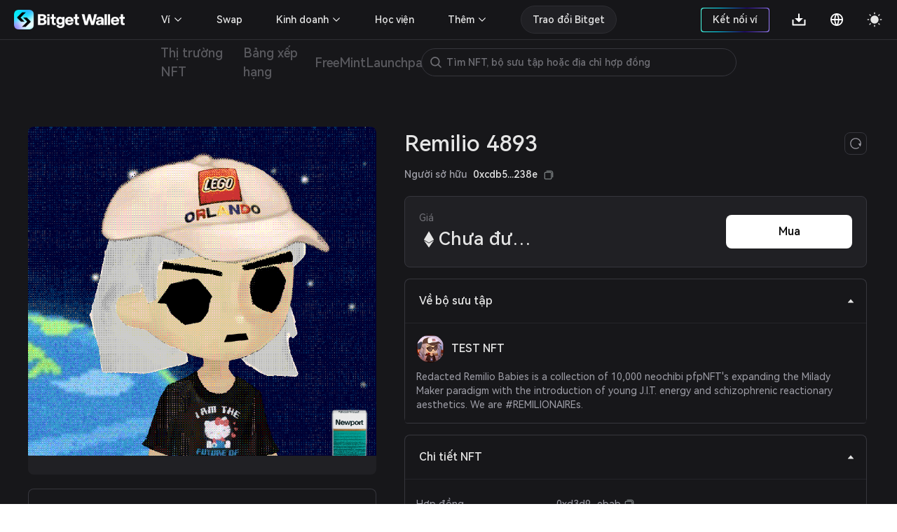

--- FILE ---
content_type: application/javascript
request_url: https://static-web.jjdsn.vip/c5e9b07aefdd37d75487226da84e016f/vendors/app/fed0271a.61754dfd91002095.js
body_size: 35212
content:
/*! For license information please see ../../LICENSES */
(window.webpackJsonp=window.webpackJsonp||[]).push([[74],{1001:function(e,t){e.exports={isFunction:function(e){return"function"==typeof e},isArray:function(e){return"[object Array]"===Object.prototype.toString.apply(e)},each:function(e,t){for(var n=0,r=e.length;n<r&&!1!==t(e[n],n);n++);}}},1212:function(e,t,n){"use strict";var r=Object.prototype.hasOwnProperty,o="~";function i(){}function c(e,t,n){this.fn=e,this.context=t,this.once=n||!1}function s(e,t,n,r,i){if("function"!=typeof n)throw new TypeError("The listener must be a function");return n=new c(n,r||e,i),r=o?o+t:t,e._events[r]?e._events[r].fn?e._events[r]=[e._events[r],n]:e._events[r].push(n):(e._events[r]=n,e._eventsCount++),e}function u(e,t){0==--e._eventsCount?e._events=new i:delete e._events[t]}function a(){this._events=new i,this._eventsCount=0}Object.create&&(i.prototype=Object.create(null),(new i).__proto__||(o=!1)),a.prototype.eventNames=function(){var e,t,n=[];if(0===this._eventsCount)return n;for(t in e=this._events)r.call(e,t)&&n.push(o?t.slice(1):t);return Object.getOwnPropertySymbols?n.concat(Object.getOwnPropertySymbols(e)):n},a.prototype.listeners=function(e){e=o?o+e:e;var t=this._events[e];if(!t)return[];if(t.fn)return[t.fn];for(var n=0,r=t.length,i=new Array(r);n<r;n++)i[n]=t[n].fn;return i},a.prototype.listenerCount=function(e){return e=o?o+e:e,(e=this._events[e])?e.fn?1:e.length:0},a.prototype.emit=function(e,t,n,r,i,c){var s=o?o+e:e;if(!this._events[s])return!1;var a,u=this._events[s],l=arguments.length;if(u.fn){switch(u.once&&this.removeListener(e,u.fn,void 0,!0),l){case 1:return u.fn.call(u.context),!0;case 2:return u.fn.call(u.context,t),!0;case 3:return u.fn.call(u.context,t,n),!0;case 4:return u.fn.call(u.context,t,n,r),!0;case 5:return u.fn.call(u.context,t,n,r,i),!0;case 6:return u.fn.call(u.context,t,n,r,i,c),!0}for(p=1,a=new Array(l-1);p<l;p++)a[p-1]=arguments[p];u.fn.apply(u.context,a)}else for(var f,d=u.length,p=0;p<d;p++)switch(u[p].once&&this.removeListener(e,u[p].fn,void 0,!0),l){case 1:u[p].fn.call(u[p].context);break;case 2:u[p].fn.call(u[p].context,t);break;case 3:u[p].fn.call(u[p].context,t,n);break;case 4:u[p].fn.call(u[p].context,t,n,r);break;default:if(!a)for(f=1,a=new Array(l-1);f<l;f++)a[f-1]=arguments[f];u[p].fn.apply(u[p].context,a)}return!0},a.prototype.on=function(e,t,n){return s(this,e,t,n,!1)},a.prototype.once=function(e,t,n){return s(this,e,t,n,!0)},a.prototype.removeListener=function(e,t,n,r){if(e=o?o+e:e,this._events[e])if(t){var i=this._events[e];if(i.fn)i.fn!==t||r&&!i.once||n&&i.context!==n||u(this,e);else{for(var c=0,s=[],a=i.length;c<a;c++)(i[c].fn!==t||r&&!i[c].once||n&&i[c].context!==n)&&s.push(i[c]);s.length?this._events[e]=1===s.length?s[0]:s:u(this,e)}}else u(this,e);return this},a.prototype.removeAllListeners=function(e){return e?(e=o?o+e:e,this._events[e]&&u(this,e)):(this._events=new i,this._eventsCount=0),this},a.prototype.off=a.prototype.removeListener,a.prototype.addListener=a.prototype.on,a.prefixed=o,e.exports=a.EventEmitter=a},1533:function(e,t,n){"use strict";e.exports=function(e){for(var t=[],n=e.length,r=0;r<n;r++){var i,o=e.charCodeAt(r);55296<=o&&o<=56319&&r+1<n&&56320<=(i=e.charCodeAt(r+1))&&i<=57343&&(o=1024*(o-55296)+i-56320+65536,r+=1),o<128?t.push(o):o<2048?(t.push(o>>6|192),t.push(63&o|128)):o<55296||57344<=o&&o<65536?(t.push(o>>12|224),t.push(o>>6&63|128),t.push(63&o|128)):65536<=o&&o<=1114111?(t.push(o>>18|240),t.push(o>>12&63|128),t.push(o>>6&63|128),t.push(63&o|128)):t.push(239,191,189)}return new Uint8Array(t).buffer}},1649:function(e,t,n){var i=n(1650),r=(n=n(1001)).each,s=n.isFunction,a=n.isArray;function o(){if(!window.matchMedia)throw new Error("matchMedia not present, legacy browsers require a polyfill");this.queries={},this.browserIsIncapable=!window.matchMedia("only all").matches}o.prototype={constructor:o,register:function(e,t,n){var o=this.queries;n=n&&this.browserIsIncapable;return o[e]||(o[e]=new i(e,n)),s(t)&&(t={match:t}),a(t)||(t=[t]),r(t,(function(t){s(t)&&(t={match:t}),o[e].addHandler(t)})),this},unregister:function(e,t){var n=this.queries[e];return n&&(t?n.removeHandler(t):(n.clear(),delete this.queries[e])),this}},e.exports=o},1650:function(e,t,n){var r=n(1651),i=n(1001).each;function o(e,t){this.query=e,this.isUnconditional=t,this.handlers=[],this.mql=window.matchMedia(e);var n=this;this.listener=function(e){n.mql=e.currentTarget||e,n.assess()},this.mql.addListener(this.listener)}o.prototype={constuctor:o,addHandler:function(e){e=new r(e),this.handlers.push(e),this.matches()&&e.on()},removeHandler:function(e){var t=this.handlers;i(t,(function(n,r){if(n.equals(e))return n.destroy(),!t.splice(r,1)}))},matches:function(){return this.mql.matches||this.isUnconditional},clear:function(){i(this.handlers,(function(e){e.destroy()})),this.mql.removeListener(this.listener),this.handlers.length=0},assess:function(){var e=this.matches()?"on":"off";i(this.handlers,(function(t){t[e]()}))}},e.exports=o},1651:function(e,t){function n(e){(this.options=e).deferSetup||this.setup()}n.prototype={constructor:n,setup:function(){this.options.setup&&this.options.setup(),this.initialised=!0},on:function(){this.initialised||this.setup(),this.options.match&&this.options.match()},off:function(){this.options.unmatch&&this.options.unmatch()},destroy:function(){this.options.destroy?this.options.destroy():this.off()},equals:function(e){return this.options===e||this.options.match===e}},e.exports=n},1767:function(e,t,n){function i(e){var i="",t=Object.keys(e);return t.forEach((function(n,r){var o=e[n];n=s(n),a(n)&&"number"==typeof o&&(o+="px"),i+=!0===o?n:!1===o?"not "+n:"("+n+": "+o+")",r<t.length-1&&(i+=" and ")})),i}var s=n(1768),a=function(e){return/[height|width]$/.test(e)};e.exports=function(e){var t="";return"string"==typeof e?e:e instanceof Array?(e.forEach((function(n,r){t+=i(n),r<e.length-1&&(t+=", ")})),t):i(e)}},2075:function(e,t){t.read=function(e,t,n,r,i){var o,s,a=8*i-r-1,u=(1<<a)-1,c=u>>1,l=-7,f=n?i-1:0,p=n?-1:1;i=e[t+f];for(f+=p,o=i&(1<<-l)-1,i>>=-l,l+=a;0<l;o=256*o+e[t+f],f+=p,l-=8);for(s=o&(1<<-l)-1,o>>=-l,l+=r;0<l;s=256*s+e[t+f],f+=p,l-=8);if(0===o)o=1-c;else{if(o===u)return s?NaN:1/0*(i?-1:1);s+=Math.pow(2,r),o-=c}return(i?-1:1)*s*Math.pow(2,o-r)},t.write=function(e,t,n,r,i,o){var s,a,u=8*o-i-1,c=(1<<u)-1,l=c>>1,f=23===i?Math.pow(2,-24)-Math.pow(2,-77):0,p=r?0:o-1,d=r?1:-1;o=t<0||0===t&&1/t<0?1:0;for(t=Math.abs(t),isNaN(t)||t===1/0?(a=isNaN(t)?1:0,s=c):(s=Math.floor(Math.log(t)/Math.LN2),t*(r=Math.pow(2,-s))<1&&(s--,r*=2),2<=(t+=1<=s+l?f/r:f*Math.pow(2,1-l))*r&&(s++,r/=2),c<=s+l?(a=0,s=c):1<=s+l?(a=(t*r-1)*Math.pow(2,i),s+=l):(a=t*Math.pow(2,l-1)*Math.pow(2,i),s=0));8<=i;e[n+p]=255&a,p+=d,a/=256,i-=8);for(s=s<<i|a,u+=i;0<u;e[n+p]=255&s,p+=d,s/=256,u-=8);e[n+p-d]|=128*o}},2076:function(e,t){var n={}.toString;e.exports=Array.isArray||function(e){return"[object Array]"==n.call(e)}},2153:function(module,exports,__webpack_require__){(function(process,global){var __WEBPACK_AMD_DEFINE_RESULT__;!function(){"use strict";var ERROR="input is invalid type",WINDOW="object"==typeof window,root=WINDOW?window:{},WEB_WORKER=(root.JS_MD5_NO_WINDOW&&(WINDOW=!1),!WINDOW&&"object"==typeof self),NODE_JS=!root.JS_MD5_NO_NODE_JS&&"object"==typeof process&&process.versions&&process.versions.node,COMMON_JS=(NODE_JS?root=global:WEB_WORKER&&(root=self),!root.JS_MD5_NO_COMMON_JS&&"object"==typeof module&&module.exports),AMD=__webpack_require__(2154),ARRAY_BUFFER=!root.JS_MD5_NO_ARRAY_BUFFER&&"undefined"!=typeof ArrayBuffer,HEX_CHARS="0123456789abcdef".split(""),EXTRA=[128,32768,8388608,-2147483648],SHIFT=[0,8,16,24],OUTPUT_TYPES=["hex","array","digest","buffer","arrayBuffer","base64"],BASE64_ENCODE_CHAR="ABCDEFGHIJKLMNOPQRSTUVWXYZabcdefghijklmnopqrstuvwxyz0123456789+/".split(""),blocks=[],buffer8,buffer,buffer8,blocks,createOutputMethod=(ARRAY_BUFFER&&(buffer=new ArrayBuffer(68),buffer8=new Uint8Array(buffer),blocks=new Uint32Array(buffer)),!root.JS_MD5_NO_NODE_JS&&Array.isArray||(Array.isArray=function(e){return"[object Array]"===Object.prototype.toString.call(e)}),!ARRAY_BUFFER||!root.JS_MD5_NO_ARRAY_BUFFER_IS_VIEW&&ArrayBuffer.isView||(ArrayBuffer.isView=function(e){return"object"==typeof e&&e.buffer&&e.buffer.constructor===ArrayBuffer}),function(e){return function(t){return new Md5(!0).update(t)[e]()}}),createMethod=function(){var e=createOutputMethod("hex");(e=NODE_JS?nodeWrap(e):e).create=function(){return new Md5},e.update=function(t){return e.create().update(t)};for(var t=0;t<OUTPUT_TYPES.length;++t){var n=OUTPUT_TYPES[t];e[n]=createOutputMethod(n)}return e},nodeWrap=function(method){var crypto=eval("require('crypto')"),Buffer=eval("require('buffer').Buffer"),nodeMethod=function(e){if("string"==typeof e)return crypto.createHash("md5").update(e,"utf8").digest("hex");if(null==e)throw ERROR;return e.constructor===ArrayBuffer&&(e=new Uint8Array(e)),Array.isArray(e)||ArrayBuffer.isView(e)||e.constructor===Buffer?crypto.createHash("md5").update(new Buffer(e)).digest("hex"):method(e)};return nodeMethod};function Md5(e){e?(blocks[0]=blocks[16]=blocks[1]=blocks[2]=blocks[3]=blocks[4]=blocks[5]=blocks[6]=blocks[7]=blocks[8]=blocks[9]=blocks[10]=blocks[11]=blocks[12]=blocks[13]=blocks[14]=blocks[15]=0,this.blocks=blocks,this.buffer8=buffer8):ARRAY_BUFFER?(e=new ArrayBuffer(68),this.buffer8=new Uint8Array(e),this.blocks=new Uint32Array(e)):this.blocks=[0,0,0,0,0,0,0,0,0,0,0,0,0,0,0,0,0],this.h0=this.h1=this.h2=this.h3=this.start=this.bytes=this.hBytes=0,this.finalized=this.hashed=!1,this.first=!0}Md5.prototype.update=function(e){if(!this.finalized){var t,n=typeof e;if("string"!=n){if("object"!=n)throw ERROR;if(null===e)throw ERROR;if(ARRAY_BUFFER&&e.constructor===ArrayBuffer)e=new Uint8Array(e);else if(!(Array.isArray(e)||ARRAY_BUFFER&&ArrayBuffer.isView(e)))throw ERROR;t=!0}for(var r,i,o=0,s=e.length,a=this.blocks,u=this.buffer8;o<s;){if(this.hashed&&(this.hashed=!1,a[0]=a[16],a[16]=a[1]=a[2]=a[3]=a[4]=a[5]=a[6]=a[7]=a[8]=a[9]=a[10]=a[11]=a[12]=a[13]=a[14]=a[15]=0),t)if(ARRAY_BUFFER)for(i=this.start;o<s&&i<64;++o)u[i++]=e[o];else for(i=this.start;o<s&&i<64;++o)a[i>>2]|=e[o]<<SHIFT[3&i++];else if(ARRAY_BUFFER)for(i=this.start;o<s&&i<64;++o)(r=e.charCodeAt(o))<128?u[i++]=r:(r<2048?u[i++]=192|r>>6:(r<55296||57344<=r?u[i++]=224|r>>12:(r=65536+((1023&r)<<10|1023&e.charCodeAt(++o)),u[i++]=240|r>>18,u[i++]=128|r>>12&63),u[i++]=128|r>>6&63),u[i++]=128|63&r);else for(i=this.start;o<s&&i<64;++o)(r=e.charCodeAt(o))<128?a[i>>2]|=r<<SHIFT[3&i++]:(r<2048?a[i>>2]|=(192|r>>6)<<SHIFT[3&i++]:(r<55296||57344<=r?a[i>>2]|=(224|r>>12)<<SHIFT[3&i++]:(r=65536+((1023&r)<<10|1023&e.charCodeAt(++o)),a[i>>2]|=(240|r>>18)<<SHIFT[3&i++],a[i>>2]|=(128|r>>12&63)<<SHIFT[3&i++]),a[i>>2]|=(128|r>>6&63)<<SHIFT[3&i++]),a[i>>2]|=(128|63&r)<<SHIFT[3&i++]);this.lastByteIndex=i,this.bytes+=i-this.start,64<=i?(this.start=i-64,this.hash(),this.hashed=!0):this.start=i}return 4294967295<this.bytes&&(this.hBytes+=this.bytes/4294967296<<0,this.bytes=this.bytes%4294967296),this}},Md5.prototype.finalize=function(){var e,t;this.finalized||(this.finalized=!0,(e=this.blocks)[(t=this.lastByteIndex)>>2]|=EXTRA[3&t],56<=t&&(this.hashed||this.hash(),e[0]=e[16],e[16]=e[1]=e[2]=e[3]=e[4]=e[5]=e[6]=e[7]=e[8]=e[9]=e[10]=e[11]=e[12]=e[13]=e[14]=e[15]=0),e[14]=this.bytes<<3,e[15]=this.hBytes<<3|this.bytes>>>29,this.hash())},Md5.prototype.hash=function(){var e,t,n,r,i,o=this.blocks,s=this.first?((s=((e=((e=o[0]-680876937)<<7|e>>>25)-271733879<<0)^(t=((t=(-271733879^(n=((n=(-1732584194^2004318071&e)+o[1]-117830708)<<12|n>>>20)+e<<0)&(-271733879^e))+o[2]-1126478375)<<17|t>>>15)+n<<0)&(n^e))+o[3]-1316259209)<<22|s>>>10)+t<<0:(e=this.h0,s=this.h1,t=this.h2,((s+=((e=((e+=((n=this.h3)^s&(t^n))+o[0]-680876936)<<7|e>>>25)+s<<0)^(t=((t+=(s^(n=((n+=(t^e&(s^t))+o[1]-389564586)<<12|n>>>20)+e<<0)&(e^s))+o[2]+606105819)<<17|t>>>15)+n<<0)&(n^e))+o[3]-1044525330)<<22|s>>>10)+t<<0);s=((s+=((e=((e+=(n^s&(t^n))+o[4]-176418897)<<7|e>>>25)+s<<0)^(t=((t+=(s^(n=((n+=(t^e&(s^t))+o[5]+1200080426)<<12|n>>>20)+e<<0)&(e^s))+o[6]-1473231341)<<17|t>>>15)+n<<0)&(n^e))+o[7]-45705983)<<22|s>>>10)+t<<0,s=((s+=((e=((e+=(n^s&(t^n))+o[8]+1770035416)<<7|e>>>25)+s<<0)^(t=((t+=(s^(n=((n+=(t^e&(s^t))+o[9]-1958414417)<<12|n>>>20)+e<<0)&(e^s))+o[10]-42063)<<17|t>>>15)+n<<0)&(n^e))+o[11]-1990404162)<<22|s>>>10)+t<<0,s=((s+=((e=((e+=(n^s&(t^n))+o[12]+1804603682)<<7|e>>>25)+s<<0)^(t=((t+=(s^(n=((n+=(t^e&(s^t))+o[13]-40341101)<<12|n>>>20)+e<<0)&(e^s))+o[14]-1502002290)<<17|t>>>15)+n<<0)&(n^e))+o[15]+1236535329)<<22|s>>>10)+t<<0,s=((s+=((n=((n+=(s^t&((e=((e+=(t^n&(s^t))+o[1]-165796510)<<5|e>>>27)+s<<0)^s))+o[6]-1069501632)<<9|n>>>23)+e<<0)^e&((t=((t+=(e^s&(n^e))+o[11]+643717713)<<14|t>>>18)+n<<0)^n))+o[0]-373897302)<<20|s>>>12)+t<<0,s=((s+=((n=((n+=(s^t&((e=((e+=(t^n&(s^t))+o[5]-701558691)<<5|e>>>27)+s<<0)^s))+o[10]+38016083)<<9|n>>>23)+e<<0)^e&((t=((t+=(e^s&(n^e))+o[15]-660478335)<<14|t>>>18)+n<<0)^n))+o[4]-405537848)<<20|s>>>12)+t<<0,s=((s+=((n=((n+=(s^t&((e=((e+=(t^n&(s^t))+o[9]+568446438)<<5|e>>>27)+s<<0)^s))+o[14]-1019803690)<<9|n>>>23)+e<<0)^e&((t=((t+=(e^s&(n^e))+o[3]-187363961)<<14|t>>>18)+n<<0)^n))+o[8]+1163531501)<<20|s>>>12)+t<<0,s=((s+=((n=((n+=(s^t&((e=((e+=(t^n&(s^t))+o[13]-1444681467)<<5|e>>>27)+s<<0)^s))+o[2]-51403784)<<9|n>>>23)+e<<0)^e&((t=((t+=(e^s&(n^e))+o[7]+1735328473)<<14|t>>>18)+n<<0)^n))+o[12]-1926607734)<<20|s>>>12)+t<<0,s=((s+=((i=(n=((n+=((r=s^t)^(e=((e+=(r^n)+o[5]-378558)<<4|e>>>28)+s<<0))+o[8]-2022574463)<<11|n>>>21)+e<<0)^e)^(t=((t+=(i^s)+o[11]+1839030562)<<16|t>>>16)+n<<0))+o[14]-35309556)<<23|s>>>9)+t<<0,s=((s+=((i=(n=((n+=((r=s^t)^(e=((e+=(r^n)+o[1]-1530992060)<<4|e>>>28)+s<<0))+o[4]+1272893353)<<11|n>>>21)+e<<0)^e)^(t=((t+=(i^s)+o[7]-155497632)<<16|t>>>16)+n<<0))+o[10]-1094730640)<<23|s>>>9)+t<<0,s=((s+=((i=(n=((n+=((r=s^t)^(e=((e+=(r^n)+o[13]+681279174)<<4|e>>>28)+s<<0))+o[0]-358537222)<<11|n>>>21)+e<<0)^e)^(t=((t+=(i^s)+o[3]-722521979)<<16|t>>>16)+n<<0))+o[6]+76029189)<<23|s>>>9)+t<<0,s=((s+=((i=(n=((n+=((r=s^t)^(e=((e+=(r^n)+o[9]-640364487)<<4|e>>>28)+s<<0))+o[12]-421815835)<<11|n>>>21)+e<<0)^e)^(t=((t+=(i^s)+o[15]+530742520)<<16|t>>>16)+n<<0))+o[2]-995338651)<<23|s>>>9)+t<<0,s=((s+=((n=((n+=(s^((e=((e+=(t^(s|~n))+o[0]-198630844)<<6|e>>>26)+s<<0)|~t))+o[7]+1126891415)<<10|n>>>22)+e<<0)^((t=((t+=(e^(n|~s))+o[14]-1416354905)<<15|t>>>17)+n<<0)|~e))+o[5]-57434055)<<21|s>>>11)+t<<0,s=((s+=((n=((n+=(s^((e=((e+=(t^(s|~n))+o[12]+1700485571)<<6|e>>>26)+s<<0)|~t))+o[3]-1894986606)<<10|n>>>22)+e<<0)^((t=((t+=(e^(n|~s))+o[10]-1051523)<<15|t>>>17)+n<<0)|~e))+o[1]-2054922799)<<21|s>>>11)+t<<0,s=((s+=((n=((n+=(s^((e=((e+=(t^(s|~n))+o[8]+1873313359)<<6|e>>>26)+s<<0)|~t))+o[15]-30611744)<<10|n>>>22)+e<<0)^((t=((t+=(e^(n|~s))+o[6]-1560198380)<<15|t>>>17)+n<<0)|~e))+o[13]+1309151649)<<21|s>>>11)+t<<0,s=((s+=((n=((n+=(s^((e=((e+=(t^(s|~n))+o[4]-145523070)<<6|e>>>26)+s<<0)|~t))+o[11]-1120210379)<<10|n>>>22)+e<<0)^((t=((t+=(e^(n|~s))+o[2]+718787259)<<15|t>>>17)+n<<0)|~e))+o[9]-343485551)<<21|s>>>11)+t<<0,this.first?(this.h0=e+1732584193<<0,this.h1=s-271733879<<0,this.h2=t-1732584194<<0,this.h3=n+271733878<<0,this.first=!1):(this.h0=this.h0+e<<0,this.h1=this.h1+s<<0,this.h2=this.h2+t<<0,this.h3=this.h3+n<<0)},Md5.prototype.hex=function(){this.finalize();var e=this.h0,t=this.h1,n=this.h2,r=this.h3;return HEX_CHARS[e>>4&15]+HEX_CHARS[15&e]+HEX_CHARS[e>>12&15]+HEX_CHARS[e>>8&15]+HEX_CHARS[e>>20&15]+HEX_CHARS[e>>16&15]+HEX_CHARS[e>>28&15]+HEX_CHARS[e>>24&15]+HEX_CHARS[t>>4&15]+HEX_CHARS[15&t]+HEX_CHARS[t>>12&15]+HEX_CHARS[t>>8&15]+HEX_CHARS[t>>20&15]+HEX_CHARS[t>>16&15]+HEX_CHARS[t>>28&15]+HEX_CHARS[t>>24&15]+HEX_CHARS[n>>4&15]+HEX_CHARS[15&n]+HEX_CHARS[n>>12&15]+HEX_CHARS[n>>8&15]+HEX_CHARS[n>>20&15]+HEX_CHARS[n>>16&15]+HEX_CHARS[n>>28&15]+HEX_CHARS[n>>24&15]+HEX_CHARS[r>>4&15]+HEX_CHARS[15&r]+HEX_CHARS[r>>12&15]+HEX_CHARS[r>>8&15]+HEX_CHARS[r>>20&15]+HEX_CHARS[r>>16&15]+HEX_CHARS[r>>28&15]+HEX_CHARS[r>>24&15]},Md5.prototype.toString=Md5.prototype.hex,Md5.prototype.digest=function(){this.finalize();var e=this.h0,t=this.h1,n=this.h2,r=this.h3;return[255&e,e>>8&255,e>>16&255,e>>24&255,255&t,t>>8&255,t>>16&255,t>>24&255,255&n,n>>8&255,n>>16&255,n>>24&255,255&r,r>>8&255,r>>16&255,r>>24&255]},Md5.prototype.array=Md5.prototype.digest,Md5.prototype.arrayBuffer=function(){this.finalize();var e=new ArrayBuffer(16),t=new Uint32Array(e);return t[0]=this.h0,t[1]=this.h1,t[2]=this.h2,t[3]=this.h3,e},Md5.prototype.buffer=Md5.prototype.arrayBuffer,Md5.prototype.base64=function(){for(var e,t,n,r="",i=this.array(),o=0;o<15;)e=i[o++],t=i[o++],n=i[o++],r+=BASE64_ENCODE_CHAR[e>>>2]+BASE64_ENCODE_CHAR[63&(e<<4|t>>>4)]+BASE64_ENCODE_CHAR[63&(t<<2|n>>>6)]+BASE64_ENCODE_CHAR[63&n];return e=i[o],r+(BASE64_ENCODE_CHAR[e>>>2]+BASE64_ENCODE_CHAR[e<<4&63]+"==")};var exports=createMethod();COMMON_JS?module.exports=exports:(root.md5=exports,AMD&&(__WEBPACK_AMD_DEFINE_RESULT__=function(){return exports}.call(exports,__webpack_require__,exports,module),void 0!==__WEBPACK_AMD_DEFINE_RESULT__)&&(module.exports=__WEBPACK_AMD_DEFINE_RESULT__))}()}).call(this,__webpack_require__(222),__webpack_require__(148))},402:function(e,t,n){var r;!function(t,n){"use strict";"object"==typeof e.exports?e.exports=t.document?n(t,!0):function(e){if(e.document)return n(e);throw new Error("jQuery requires a window with a document")}:n(t)}("undefined"!=typeof window?window:this,(function(n,q){"use strict";function o(e){return"function"==typeof e&&"number"!=typeof e.nodeType&&"function"!=typeof e.item}function c(e){return null!=e&&e===e.window}var l=[],f=Object.getPrototypeOf,a=l.slice,d=l.flat?function(e){return l.flat.call(e)}:function(e){return l.concat.apply([],e)},h=l.push,b=l.indexOf,y={},v=y.toString,m=y.hasOwnProperty,x=m.toString,w=x.call(Object),E={},A=n.document,T={type:!0,src:!0,nonce:!0,noModule:!0};function C(e,t,n){var r,i,o=(n=n||A).createElement("script");if(o.text=e,t)for(r in T)(i=t[r]||t.getAttribute&&t.getAttribute(r))&&o.setAttribute(r,i);n.head.appendChild(o).parentNode.removeChild(o)}function S(e){return null==e?e+"":"object"==typeof e||"function"==typeof e?y[v.call(e)]||"object":typeof e}var k=/HTML$/i,_=function(e,t){return new _.fn.init(e,t)};function H(e){var t=!!e&&"length"in e&&e.length,n=S(e);return!o(e)&&!c(e)&&("array"===n||0===t||"number"==typeof t&&0<t&&t-1 in e)}function D(e,t){return e.nodeName&&e.nodeName.toLowerCase()===t.toLowerCase()}_.fn=_.prototype={jquery:"3.7.0",constructor:_,length:0,toArray:function(){return a.call(this)},get:function(e){return null==e?a.call(this):e<0?this[e+this.length]:this[e]},pushStack:function(e){return(e=_.merge(this.constructor(),e)).prevObject=this,e},each:function(e){return _.each(this,e)},map:function(e){return this.pushStack(_.map(this,(function(t,n){return e.call(t,n,t)})))},slice:function(){return this.pushStack(a.apply(this,arguments))},first:function(){return this.eq(0)},last:function(){return this.eq(-1)},even:function(){return this.pushStack(_.grep(this,(function(e,t){return(t+1)%2})))},odd:function(){return this.pushStack(_.grep(this,(function(e,t){return t%2})))},eq:function(e){var t=this.length;e=+e+(e<0?t:0);return this.pushStack(0<=e&&e<t?[this[e]]:[])},end:function(){return this.prevObject||this.constructor()},push:h,sort:l.sort,splice:l.splice},_.extend=_.fn.extend=function(){var e,t,n,r,i,c=arguments[0]||{},s=1,a=arguments.length,u=!1;for("boolean"==typeof c&&(u=c,c=arguments[s]||{},s++),"object"==typeof c||o(c)||(c={}),s===a&&(c=this,s--);s<a;s++)if(null!=(e=arguments[s]))for(t in e)n=e[t],"__proto__"!==t&&c!==n&&(u&&n&&(_.isPlainObject(n)||(r=Array.isArray(n)))?(i=c[t],i=r&&!Array.isArray(i)?[]:r||_.isPlainObject(i)?i:{},r=!1,c[t]=_.extend(u,i,n)):void 0!==n&&(c[t]=n));return c},_.extend({expando:"jQuery"+("3.7.0"+Math.random()).replace(/\D/g,""),isReady:!0,error:function(e){throw new Error(e)},noop:function(){},isPlainObject:function(e){return!(!e||"[object Object]"!==v.call(e)||(e=f(e))&&("function"!=typeof(e=m.call(e,"constructor")&&e.constructor)||x.call(e)!==w))},isEmptyObject:function(e){for(var t in e)return!1;return!0},globalEval:function(e,t,n){C(e,{nonce:t&&t.nonce},n)},each:function(e,t){var n,r=0;if(H(e))for(n=e.length;r<n&&!1!==t.call(e[r],r,e[r]);r++);else for(r in e)if(!1===t.call(e[r],r,e[r]))break;return e},text:function(e){var t,n="",r=0,i=e.nodeType;if(i){if(1===i||9===i||11===i)return e.textContent;if(3===i||4===i)return e.nodeValue}else for(;t=e[r++];)n+=_.text(t);return n},makeArray:function(e,t){return t=t||[],null!=e&&(H(Object(e))?_.merge(t,"string"==typeof e?[e]:e):h.call(t,e)),t},inArray:function(e,t,n){return null==t?-1:b.call(t,e,n)},isXMLDoc:function(e){var t=e&&e.namespaceURI;e=e&&(e.ownerDocument||e).documentElement;return!k.test(t||e&&e.nodeName||"HTML")},merge:function(e,t){for(var n=+t.length,r=0,i=e.length;r<n;r++)e[i++]=t[r];return e.length=i,e},grep:function(e,t,n){for(var r=[],i=0,o=e.length,s=!n;i<o;i++)!t(e[i],i)!=s&&r.push(e[i]);return r},map:function(e,t,n){var r,i,o=0,s=[];if(H(e))for(r=e.length;o<r;o++)null!=(i=t(e[o],o,n))&&s.push(i);else for(o in e)null!=(i=t(e[o],o,n))&&s.push(i);return d(s)},guid:1,support:E}),"function"==typeof Symbol&&(_.fn[Symbol.iterator]=l[Symbol.iterator]),_.each("Boolean Number String Function Array Date RegExp Object Error Symbol".split(" "),(function(e,t){y["[object "+t+"]"]=t.toLowerCase()}));var R=l.pop,j=l.sort,N=l.splice,O="[\\x20\\t\\r\\n\\f]",M=new RegExp("^"+O+"+|((?:^|[^\\\\])(?:\\\\.)*)"+O+"+$","g"),L=(_.contains=function(e,t){return e===(t=t&&t.parentNode)||!(!t||1!==t.nodeType||!(e.contains?e.contains(t):e.compareDocumentPosition&&16&e.compareDocumentPosition(t)))},/([\0-\x1f\x7f]|^-?\d)|^-$|[^\x80-\uFFFF\w-]/g);function P(e,t){return t?"\0"===e?"�":e.slice(0,-1)+"\\"+e.charCodeAt(e.length-1).toString(16)+" ":"\\"+e}_.escapeSelector=function(e){return(e+"").replace(L,P)};var F,B,I,W,X,U,$,z,p,Y,J=A,V=h,G=V,K=_.expando,Q=0,Z=0,ee=Ae(),te=Ae(),ne=Ae(),re=Ae(),ie=function(e,t){return e===t&&(X=!0),0},oe="checked|selected|async|autofocus|autoplay|controls|defer|disabled|hidden|ismap|loop|multiple|open|readonly|required|scoped",i="\\["+O+"*("+(ht="(?:\\\\[\\da-fA-F]{1,6}"+O+"?|\\\\[^\\r\\n\\f]|[\\w-]|[^\0-\\x7f])+")+")(?:"+O+"*([*^$|!~]?=)"+O+"*(?:'((?:\\\\.|[^\\\\'])*)'|\"((?:\\\\.|[^\\\\\"])*)\"|("+ht+"))|)"+O+"*\\]",se=":("+ht+")(?:\\((('((?:\\\\.|[^\\\\'])*)'|\"((?:\\\\.|[^\\\\\"])*)\")|((?:\\\\.|[^\\\\()[\\]]|"+i+")*)|.*)\\)|)",ae=new RegExp(O+"+","g"),ue=new RegExp("^"+O+"*,"+O+"*"),ce=new RegExp("^"+O+"*([>+~]|"+O+")"+O+"*"),le=new RegExp(O+"|>"),fe=new RegExp(se),pe=new RegExp("^"+ht+"$"),de={ID:new RegExp("^#("+ht+")"),CLASS:new RegExp("^\\.("+ht+")"),TAG:new RegExp("^("+ht+"|[*])"),ATTR:new RegExp("^"+i),PSEUDO:new RegExp("^"+se),CHILD:new RegExp("^:(only|first|last|nth|nth-last)-(child|of-type)(?:\\("+O+"*(even|odd|(([+-]|)(\\d*)n|)"+O+"*(?:([+-]|)"+O+"*(\\d+)|))"+O+"*\\)|)","i"),bool:new RegExp("^(?:"+oe+")$","i"),needsContext:new RegExp("^"+O+"*[>+~]|:(even|odd|eq|gt|lt|nth|first|last)(?:\\("+O+"*((?:-\\d)?\\d*)"+O+"*\\)|)(?=[^-]|$)","i")},he=/^(?:input|select|textarea|button)$/i,ye=/^h\d$/i,ge=/^(?:#([\w-]+)|(\w+)|\.([\w-]+))$/,ve=/[+~]/,me=new RegExp("\\\\[\\da-fA-F]{1,6}"+O+"?|\\\\([^\\r\\n\\f])","g"),be=function(e,t){return e="0x"+e.slice(1)-65536,t||(e<0?String.fromCharCode(65536+e):String.fromCharCode(e>>10|55296,1023&e|56320))},xe=function(){_e()},we=je((function(e){return!0===e.disabled&&D(e,"fieldset")}),{dir:"parentNode",next:"legend"});try{G.apply(l=a.call(J.childNodes),J.childNodes),l[J.childNodes.length].nodeType}catch(ht){G={apply:function(e,t){V.apply(e,a.call(t))},call:function(e){V.apply(e,a.call(arguments,1))}}}function Ee(e,t,n,r){var i,o,s,a,u,c,l=t&&t.ownerDocument,f=t?t.nodeType:9;if(n=n||[],"string"!=typeof e||!e||1!==f&&9!==f&&11!==f)return n;if(!r&&(_e(t),t=t||U,z)){if(11!==f&&(a=ge.exec(e)))if(i=a[1]){if(9===f){if(!(c=t.getElementById(i)))return n;if(c.id===i)return G.call(n,c),n}else if(l&&(c=l.getElementById(i))&&Ee.contains(t,c)&&c.id===i)return G.call(n,c),n}else{if(a[2])return G.apply(n,t.getElementsByTagName(e)),n;if((i=a[3])&&t.getElementsByClassName)return G.apply(n,t.getElementsByClassName(i)),n}if(!(re[e+" "]||p&&p.test(e))){if(c=e,l=t,1===f&&(le.test(e)||ce.test(e))){for((l=ve.test(e)&&ke(t.parentNode)||t)==t&&E.scope||((s=t.getAttribute("id"))?s=_.escapeSelector(s):t.setAttribute("id",s=K)),o=(u=De(e)).length;o--;)u[o]=(s?"#"+s:":scope")+" "+Re(u[o]);c=u.join(",")}try{return G.apply(n,l.querySelectorAll(c)),n}catch(t){re(e,!0)}finally{s===K&&t.removeAttribute("id")}}}return Le(e.replace(M,"$1"),t,n,r)}function Ae(){var e=[];return function t(n,r){return e.push(n+" ")>B.cacheLength&&delete t[e.shift()],t[n+" "]=r}}function u(e){return e[K]=!0,e}function Te(e){var t=U.createElement("fieldset");try{return!!e(t)}catch(e){return!1}finally{t.parentNode&&t.parentNode.removeChild(t)}}function Ce(e){return function(t){return"form"in t?t.parentNode&&!1===t.disabled?"label"in t?"label"in t.parentNode?t.parentNode.disabled===e:t.disabled===e:t.isDisabled===e||t.isDisabled!==!e&&we(t)===e:t.disabled===e:"label"in t&&t.disabled===e}}function Se(s){return u((function(e){return e=+e,u((function(t,n){for(var r,o=s([],t.length,e),i=o.length;i--;)t[r=o[i]]&&(t[r]=!(n[r]=t[r]))}))}))}function ke(e){return e&&void 0!==e.getElementsByTagName&&e}function _e(e){return(e=e?e.ownerDocument||e:J)!=U&&9===e.nodeType&&e.documentElement&&($=(U=e).documentElement,z=!_.isXMLDoc(U),Y=$.matches||$.webkitMatchesSelector||$.msMatchesSelector,J!=U&&(e=U.defaultView)&&e.top!==e&&e.addEventListener("unload",xe),E.getById=Te((function(e){return $.appendChild(e).id=_.expando,!U.getElementsByName||!U.getElementsByName(_.expando).length})),E.disconnectedMatch=Te((function(e){return Y.call(e,"*")})),E.scope=Te((function(){return U.querySelectorAll(":scope")})),E.cssHas=Te((function(){try{U.querySelector(":has(*,:jqfake)")}catch(e){return 1}})),E.getById?(B.filter.ID=function(e){var t=e.replace(me,be);return function(e){return e.getAttribute("id")===t}},B.find.ID=function(e,t){if(void 0!==t.getElementById&&z)return(t=t.getElementById(e))?[t]:[]}):(B.filter.ID=function(e){var t=e.replace(me,be);return function(e){return(e=void 0!==e.getAttributeNode&&e.getAttributeNode("id"))&&e.value===t}},B.find.ID=function(e,t){if(void 0!==t.getElementById&&z){var n,r,i,o=t.getElementById(e);if(o){if((n=o.getAttributeNode("id"))&&n.value===e)return[o];for(i=t.getElementsByName(e),r=0;o=i[r++];)if((n=o.getAttributeNode("id"))&&n.value===e)return[o]}return[]}}),B.find.TAG=function(e,t){return void 0!==t.getElementsByTagName?t.getElementsByTagName(e):t.querySelectorAll(e)},B.find.CLASS=function(e,t){if(void 0!==t.getElementsByClassName&&z)return t.getElementsByClassName(e)},p=[],Te((function(e){var t;$.appendChild(e).innerHTML="<a id='"+K+"' href='' disabled='disabled'></a><select id='"+K+"-\r\\' disabled='disabled'><option selected=''></option></select>",e.querySelectorAll("[selected]").length||p.push("\\["+O+"*(?:value|"+oe+")"),e.querySelectorAll("[id~="+K+"-]").length||p.push("~="),e.querySelectorAll("a#"+K+"+*").length||p.push(".#.+[+~]"),e.querySelectorAll(":checked").length||p.push(":checked"),(t=U.createElement("input")).setAttribute("type","hidden"),e.appendChild(t).setAttribute("name","D"),$.appendChild(e).disabled=!0,2!==e.querySelectorAll(":disabled").length&&p.push(":enabled",":disabled"),(t=U.createElement("input")).setAttribute("name",""),e.appendChild(t),e.querySelectorAll("[name='']").length||p.push("\\["+O+"*name"+O+"*="+O+"*(?:''|\"\")")})),E.cssHas||p.push(":has"),p=p.length&&new RegExp(p.join("|")),ie=function(e,t){var n;return e===t?(X=!0,0):(n=!e.compareDocumentPosition-!t.compareDocumentPosition)||(1&(n=(e.ownerDocument||e)==(t.ownerDocument||t)?e.compareDocumentPosition(t):1)||!E.sortDetached&&t.compareDocumentPosition(e)===n?e===U||e.ownerDocument==J&&Ee.contains(J,e)?-1:t===U||t.ownerDocument==J&&Ee.contains(J,t)?1:W?b.call(W,e)-b.call(W,t):0:4&n?-1:1)}),U}for(F in Ee.matches=function(e,t){return Ee(e,null,null,t)},Ee.matchesSelector=function(e,t){if(_e(e),z&&!re[t+" "]&&(!p||!p.test(t)))try{var n=Y.call(e,t);if(n||E.disconnectedMatch||e.document&&11!==e.document.nodeType)return n}catch(e){re(t,!0)}return 0<Ee(t,U,null,[e]).length},Ee.contains=function(e,t){return(e.ownerDocument||e)!=U&&_e(e),_.contains(e,t)},Ee.attr=function(e,t){var n;return(e.ownerDocument||e)!=U&&_e(e),void 0!==(n=(n=B.attrHandle[t.toLowerCase()])&&m.call(B.attrHandle,t.toLowerCase())?n(e,t,!z):void 0)?n:e.getAttribute(t)},Ee.error=function(e){throw new Error("Syntax error, unrecognized expression: "+e)},_.uniqueSort=function(e){var t,n=[],r=0,i=0;if(X=!E.sortStable,W=!E.sortStable&&a.call(e,0),j.call(e,ie),X){for(;t=e[i++];)t===e[i]&&(r=n.push(i));for(;r--;)N.call(e,n[r],1)}return W=null,e},_.fn.uniqueSort=function(){return this.pushStack(_.uniqueSort(a.apply(this)))},(B=_.expr={cacheLength:50,createPseudo:u,match:de,attrHandle:{},find:{},relative:{">":{dir:"parentNode",first:!0}," ":{dir:"parentNode"},"+":{dir:"previousSibling",first:!0},"~":{dir:"previousSibling"}},preFilter:{ATTR:function(e){return e[1]=e[1].replace(me,be),e[3]=(e[3]||e[4]||e[5]||"").replace(me,be),"~="===e[2]&&(e[3]=" "+e[3]+" "),e.slice(0,4)},CHILD:function(e){return e[1]=e[1].toLowerCase(),"nth"===e[1].slice(0,3)?(e[3]||Ee.error(e[0]),e[4]=+(e[4]?e[5]+(e[6]||1):2*("even"===e[3]||"odd"===e[3])),e[5]=+(e[7]+e[8]||"odd"===e[3])):e[3]&&Ee.error(e[0]),e},PSEUDO:function(e){var t,n=!e[6]&&e[2];return de.CHILD.test(e[0])?null:(e[3]?e[2]=e[4]||e[5]||"":n&&fe.test(n)&&(t=(t=De(n,!0))&&n.indexOf(")",n.length-t)-n.length)&&(e[0]=e[0].slice(0,t),e[2]=n.slice(0,t)),e.slice(0,3))}},filter:{TAG:function(e){var t=e.replace(me,be).toLowerCase();return"*"===e?function(){return!0}:function(e){return D(e,t)}},CLASS:function(e){var t=ee[e+" "];return t||(t=new RegExp("(^|"+O+")"+e+"("+O+"|$)"))&&ee(e,(function(e){return t.test("string"==typeof e.className&&e.className||void 0!==e.getAttribute&&e.getAttribute("class")||"")}))},ATTR:function(e,t,n){return function(r){return null==(r=Ee.attr(r,e))?"!="===t:!t||(r+="","="===t?r===n:"!="===t?r!==n:"^="===t?n&&0===r.indexOf(n):"*="===t?n&&-1<r.indexOf(n):"$="===t?n&&r.slice(-n.length)===n:"~="===t?-1<(" "+r.replace(ae," ")+" ").indexOf(n):"|="===t&&(r===n||r.slice(0,n.length+1)===n+"-"))}},CHILD:function(e,t,n,r,o){var g="nth"!==e.slice(0,3),c="last"!==e.slice(-4),l="of-type"===t;return 1===r&&0===o?function(e){return!!e.parentNode}:function(t,n,f){var d,i,h,s,a,u=g!=c?"nextSibling":"previousSibling",y=t.parentNode,v=l&&t.nodeName.toLowerCase(),m=!f&&!l,p=!1;if(y){if(g){for(;u;){for(h=t;h=h[u];)if(l?D(h,v):1===h.nodeType)return!1;a=u="only"===e&&!a&&"nextSibling"}return!0}if(a=[c?y.firstChild:y.lastChild],c&&m){for(p=(s=(d=(i=y[K]||(y[K]={}))[e]||[])[0]===Q&&d[1])&&d[2],h=s&&y.childNodes[s];h=++s&&h&&h[u]||(p=s=0,a.pop());)if(1===h.nodeType&&++p&&h===t){i[e]=[Q,s,p];break}}else if(!1===(p=m?s=(d=(i=t[K]||(t[K]={}))[e]||[])[0]===Q&&d[1]:p))for(;(h=++s&&h&&h[u]||(p=s=0,a.pop()))&&((l?!D(h,v):1!==h.nodeType)||!++p||(m&&((i=h[K]||(h[K]={}))[e]=[Q,p]),h!==t)););return(p-=o)===r||p%r==0&&0<=p/r}}},PSEUDO:function(e,t){var n,s=B.pseudos[e]||B.setFilters[e.toLowerCase()]||Ee.error("unsupported pseudo: "+e);return s[K]?s(t):1<s.length?(n=[e,e,"",t],B.setFilters.hasOwnProperty(e.toLowerCase())?u((function(e,n){for(var r,o=s(e,t),i=o.length;i--;)e[r=b.call(e,o[i])]=!(n[r]=o[i])})):function(e){return s(e,0,n)}):s}},pseudos:{not:u((function(e){var t=[],i=[],a=qe(e.replace(M,"$1"));return a[K]?u((function(e,t,n,r){for(var i,o=a(e,null,r,[]),s=e.length;s--;)(i=o[s])&&(e[s]=!(t[s]=i))})):function(e,n,r){return t[0]=e,a(t,null,r,i),t[0]=null,!i.pop()}})),has:u((function(e){return function(t){return 0<Ee(e,t).length}})),contains:u((function(e){return e=e.replace(me,be),function(t){return-1<(t.textContent||_.text(t)).indexOf(e)}})),lang:u((function(e){return pe.test(e||"")||Ee.error("unsupported lang: "+e),e=e.replace(me,be).toLowerCase(),function(t){var n;do{if(n=z?t.lang:t.getAttribute("xml:lang")||t.getAttribute("lang"))return(n=n.toLowerCase())===e||0===n.indexOf(e+"-")}while((t=t.parentNode)&&1===t.nodeType);return!1}})),target:function(e){var t=n.location&&n.location.hash;return t&&t.slice(1)===e.id},root:function(e){return e===$},focus:function(e){return e===function(){try{return U.activeElement}catch(e){}}()&&U.hasFocus()&&!!(e.type||e.href||~e.tabIndex)},enabled:Ce(!1),disabled:Ce(!0),checked:function(e){return D(e,"input")&&!!e.checked||D(e,"option")&&!!e.selected},selected:function(e){return e.parentNode&&e.parentNode.selectedIndex,!0===e.selected},empty:function(e){for(e=e.firstChild;e;e=e.nextSibling)if(e.nodeType<6)return!1;return!0},parent:function(e){return!B.pseudos.empty(e)},header:function(e){return ye.test(e.nodeName)},input:function(e){return he.test(e.nodeName)},button:function(e){return D(e,"input")&&"button"===e.type||D(e,"button")},text:function(e){return D(e,"input")&&"text"===e.type&&(null==(e=e.getAttribute("type"))||"text"===e.toLowerCase())},first:Se((function(){return[0]})),last:Se((function(e,t){return[t-1]})),eq:Se((function(e,t,n){return[n<0?n+t:n]})),even:Se((function(e,t){for(var n=0;n<t;n+=2)e.push(n);return e})),odd:Se((function(e,t){for(var n=1;n<t;n+=2)e.push(n);return e})),lt:Se((function(e,t,n){for(var r=n<0?n+t:t<n?t:n;0<=--r;)e.push(r);return e})),gt:Se((function(e,t,n){for(var r=n<0?n+t:n;++r<t;)e.push(r);return e}))}}).pseudos.nth=B.pseudos.eq,{radio:!0,checkbox:!0,file:!0,password:!0,image:!0})B.pseudos[F]=function(e){return function(t){return D(t,"input")&&t.type===e}}(F);for(F in{submit:!0,reset:!0})B.pseudos[F]=function(e){return function(t){return(D(t,"input")||D(t,"button"))&&t.type===e}}(F);function He(){}function De(e,t){var n,r,i,o,s,a,u,c=te[e+" "];if(c)return t?0:c.slice(0);for(s=e,a=[],u=B.preFilter;s;){for(o in n&&!(r=ue.exec(s))||(r&&(s=s.slice(r[0].length)||s),a.push(i=[])),n=!1,(r=ce.exec(s))&&(n=r.shift(),i.push({value:n,type:r[0].replace(M," ")}),s=s.slice(n.length)),B.filter)!(r=de[o].exec(s))||u[o]&&!(r=u[o](r))||(n=r.shift(),i.push({value:n,type:o,matches:r}),s=s.slice(n.length));if(!n)break}return t?s.length:s?Ee.error(e):te(e,a).slice(0)}function Re(e){for(var t=0,n=e.length,r="";t<n;t++)r+=e[t].value;return r}function je(s,e,t){var a=e.dir,u=e.next,n=u||a,r=t&&"parentNode"===n,o=Z++;return e.first?function(e,t,n){for(;e=e[a];)if(1===e.nodeType||r)return s(e,t,n);return!1}:function(e,t,c){var l,i,f=[Q,o];if(c){for(;e=e[a];)if((1===e.nodeType||r)&&s(e,t,c))return!0}else for(;e=e[a];)if(1===e.nodeType||r)if(i=e[K]||(e[K]={}),u&&D(e,u))e=e[a]||e;else{if((l=i[n])&&l[0]===Q&&l[1]===o)return f[2]=l[2];if((i[n]=f)[2]=s(e,t,c))return!0}return!1}}function Ne(i){return 1<i.length?function(e,t,n){for(var r=i.length;r--;)if(!i[r](e,t,n))return!1;return!0}:i[0]}function Oe(e,t,n,r,i){for(var o,s=[],a=0,u=e.length,c=null!=t;a<u;a++)!(o=e[a])||n&&!n(o,r,i)||(s.push(o),c&&t.push(a));return s}function Me(e,t,n,g,r,o){return g&&!g[K]&&(g=Me(g)),r&&!r[K]&&(r=Me(r,o)),u((function(o,c,l,f){var i,d,s,a,u=[],h=[],y=c.length,v=o||function(e,t,n){for(var r=0,i=t.length;r<i;r++)Ee(e,t[r],n);return n}(t||"*",l.nodeType?[l]:l,[]),p=!e||!o&&t?v:Oe(v,u,e,l,f);if(n?n(p,a=r||(o?e:y||g)?[]:c,l,f):a=p,g)for(i=Oe(a,h),g(i,[],l,f),d=i.length;d--;)(s=i[d])&&(a[h[d]]=!(p[h[d]]=s));if(o){if(r||e){if(r){for(i=[],d=a.length;d--;)(s=a[d])&&i.push(p[d]=s);r(null,a=[],i,f)}for(d=a.length;d--;)(s=a[d])&&-1<(i=r?b.call(o,s):u[d])&&(o[i]=!(c[i]=s))}}else a=Oe(a===c?a.splice(y,a.length):a),r?r(null,c,a,f):G.apply(c,a)}))}function qe(e,t){var n,r=[],i=[],o=ne[e+" "];if(!o){for(n=(t=t||De(e)).length;n--;)((o=function e(t){for(var n,r,i,o=t.length,s=B.relative[t[0].type],a=s||B.relative[" "],u=s?1:0,c=je((function(e){return e===n}),a,!0),l=je((function(e){return-1<b.call(n,e)}),a,!0),f=[function(e,t,r){return e=!s&&(r||t!=I)||((n=t).nodeType?c:l)(e,t,r),n=null,e}];u<o;u++)if(r=B.relative[t[u].type])f=[je(Ne(f),r)];else{if((r=B.filter[t[u].type].apply(null,t[u].matches))[K]){for(i=++u;i<o&&!B.relative[t[i].type];i++);return Me(1<u&&Ne(f),1<u&&Re(t.slice(0,u-1).concat({value:" "===t[u-2].type?"*":""})).replace(M,"$1"),r,u<i&&e(t.slice(u,i)),i<o&&e(t=t.slice(i)),i<o&&Re(t))}f.push(r)}return Ne(f)}(t[n]))[K]?r:i).push(o);(o=ne(e,function(g,e){function t(t,r,o,c,i){var l,s,a,u=0,f="0",d=t&&[],h=[],p=I,y=t||b&&B.find.TAG("*",i),v=Q+=null==p?1:Math.random()||.1,m=y.length;for(i&&(I=r==U||r||i);f!==m&&null!=(l=y[f]);f++){if(b&&l){for(s=0,r||l.ownerDocument==U||(_e(l),o=!z);a=g[s++];)if(a(l,r||U,o)){G.call(c,l);break}i&&(Q=v)}n&&((l=!a&&l)&&u--,t)&&d.push(l)}if(u+=f,n&&f!==u){for(s=0;a=e[s++];)a(d,h,r,o);if(t){if(0<u)for(;f--;)d[f]||h[f]||(h[f]=R.call(c));h=Oe(h)}G.apply(c,h),i&&!t&&0<h.length&&1<u+e.length&&_.uniqueSort(c)}return i&&(Q=v,I=p),d}var n=0<e.length,b=0<g.length;return n?u(t):t}(i,r))).selector=e}return o}function Le(e,t,n,r){var i,o,s,a,u,c="function"==typeof e&&e,l=!r&&De(e=c.selector||e);if(n=n||[],1===l.length){if(2<(o=l[0]=l[0].slice(0)).length&&"ID"===(s=o[0]).type&&9===t.nodeType&&z&&B.relative[o[1].type]){if(!(t=(B.find.ID(s.matches[0].replace(me,be),t)||[])[0]))return n;c&&(t=t.parentNode),e=e.slice(o.shift().value.length)}for(i=de.needsContext.test(e)?0:o.length;i--&&(s=o[i],!B.relative[a=s.type]);)if((u=B.find[a])&&(r=u(s.matches[0].replace(me,be),ve.test(o[0].type)&&ke(t.parentNode)||t))){if(o.splice(i,1),e=r.length&&Re(o))break;return G.apply(n,r),n}}return(c||qe(e,l))(r,t,!z,n,!t||ve.test(e)&&ke(t.parentNode)||t),n}function Pe(e,t,n){for(var r=[],i=void 0!==n;(e=e[t])&&9!==e.nodeType;)if(1===e.nodeType){if(i&&_(e).is(n))break;r.push(e)}return r}function Fe(e,t){for(var n=[];e;e=e.nextSibling)1===e.nodeType&&e!==t&&n.push(e);return n}He.prototype=B.filters=B.pseudos,B.setFilters=new He,E.sortStable=K.split("").sort(ie).join("")===K,_e(),E.sortDetached=Te((function(e){return 1&e.compareDocumentPosition(U.createElement("fieldset"))})),_.find=Ee,_.expr[":"]=_.expr.pseudos,_.unique=_.uniqueSort,Ee.compile=qe,Ee.select=Le,Ee.setDocument=_e,Ee.escape=_.escapeSelector,Ee.getText=_.text,Ee.isXML=_.isXMLDoc,Ee.selectors=_.expr,Ee.support=_.support,Ee.uniqueSort=_.uniqueSort;var Be=_.expr.match.needsContext,Ie=/^<([a-z][^\/\0>:\x20\t\r\n\f]*)[\x20\t\r\n\f]*\/?>(?:<\/\1>|)$/i;function We(e,t,n){return o(t)?_.grep(e,(function(e,r){return!!t.call(e,r,e)!==n})):t.nodeType?_.grep(e,(function(e){return e===t!==n})):"string"!=typeof t?_.grep(e,(function(e){return-1<b.call(t,e)!==n})):_.filter(t,e,n)}_.filter=function(e,t,n){var r=t[0];return n&&(e=":not("+e+")"),1===t.length&&1===r.nodeType?_.find.matchesSelector(r,e)?[r]:[]:_.find.matches(e,_.grep(t,(function(e){return 1===e.nodeType})))},_.fn.extend({find:function(e){var t,n,r=this.length,i=this;if("string"!=typeof e)return this.pushStack(_(e).filter((function(){for(t=0;t<r;t++)if(_.contains(i[t],this))return!0})));for(n=this.pushStack([]),t=0;t<r;t++)_.find(e,i[t],n);return 1<r?_.uniqueSort(n):n},filter:function(e){return this.pushStack(We(this,e||[],!1))},not:function(e){return this.pushStack(We(this,e||[],!0))},is:function(e){return!!We(this,"string"==typeof e&&Be.test(e)?_(e):e||[],!1).length}});var Xe,Ue=/^(?:\s*(<[\w\W]+>)[^>]*|#([\w-]+))$/,$e=((_.fn.init=function(e,t,n){if(e){if(n=n||Xe,"string"!=typeof e)return e.nodeType?(this[0]=e,this.length=1,this):o(e)?void 0!==n.ready?n.ready(e):e(_):_.makeArray(e,this);if(!(r="<"===e[0]&&">"===e[e.length-1]&&3<=e.length?[null,e,null]:Ue.exec(e))||!r[1]&&t)return(!t||t.jquery?t||n:this.constructor(t)).find(e);if(r[1]){if(t=t instanceof _?t[0]:t,_.merge(this,_.parseHTML(r[1],t&&t.nodeType?t.ownerDocument||t:A,!0)),Ie.test(r[1])&&_.isPlainObject(t))for(var r in t)o(this[r])?this[r](t[r]):this.attr(r,t[r])}else(n=A.getElementById(r[2]))&&(this[0]=n,this.length=1)}return this}).prototype=_.fn,Xe=_(A),/^(?:parents|prev(?:Until|All))/),ze={children:!0,contents:!0,next:!0,prev:!0};function Ye(e,t){for(;(e=e[t])&&1!==e.nodeType;);return e}_.fn.extend({has:function(e){var t=_(e,this),n=t.length;return this.filter((function(){for(var e=0;e<n;e++)if(_.contains(this,t[e]))return!0}))},closest:function(e,t){var n,r=0,i=this.length,o=[],s="string"!=typeof e&&_(e);if(!Be.test(e))for(;r<i;r++)for(n=this[r];n&&n!==t;n=n.parentNode)if(n.nodeType<11&&(s?-1<s.index(n):1===n.nodeType&&_.find.matchesSelector(n,e))){o.push(n);break}return this.pushStack(1<o.length?_.uniqueSort(o):o)},index:function(e){return e?"string"==typeof e?b.call(_(e),this[0]):b.call(this,e.jquery?e[0]:e):this[0]&&this[0].parentNode?this.first().prevAll().length:-1},add:function(e,t){return this.pushStack(_.uniqueSort(_.merge(this.get(),_(e,t))))},addBack:function(e){return this.add(null==e?this.prevObject:this.prevObject.filter(e))}}),_.each({parent:function(e){return(e=e.parentNode)&&11!==e.nodeType?e:null},parents:function(e){return Pe(e,"parentNode")},parentsUntil:function(e,t,n){return Pe(e,"parentNode",n)},next:function(e){return Ye(e,"nextSibling")},prev:function(e){return Ye(e,"previousSibling")},nextAll:function(e){return Pe(e,"nextSibling")},prevAll:function(e){return Pe(e,"previousSibling")},nextUntil:function(e,t,n){return Pe(e,"nextSibling",n)},prevUntil:function(e,t,n){return Pe(e,"previousSibling",n)},siblings:function(e){return Fe((e.parentNode||{}).firstChild,e)},children:function(e){return Fe(e.firstChild)},contents:function(e){return null!=e.contentDocument&&f(e.contentDocument)?e.contentDocument:(D(e,"template")&&(e=e.content||e),_.merge([],e.childNodes))}},(function(e,i){_.fn[e]=function(t,n){var r=_.map(this,i,t);return(n="Until"!==e.slice(-5)?t:n)&&"string"==typeof n&&(r=_.filter(n,r)),1<this.length&&(ze[e]||_.uniqueSort(r),$e.test(e))&&r.reverse(),this.pushStack(r)}}));var Je=/[^\x20\t\r\n\f]+/g;function Ve(e){return e}function rt(e){throw e}function Ge(e,t,n,r){var i;try{e&&o(i=e.promise)?i.call(e).done(t).fail(n):e&&o(i=e.then)?i.call(e,t,n):t.apply(void 0,[e].slice(r))}catch(e){n.apply(void 0,[e])}}_.Callbacks=function(e){var t,n;function i(){for(a=a||e.once,s=r=!0;l.length;f=-1)for(c=l.shift();++f<u.length;)!1===u[f].apply(c[0],c[1])&&e.stopOnFalse&&(f=u.length,c=!1);e.memory||(c=!1),r=!1,a&&(u=c?[]:"")}e="string"==typeof e?(t=e,n={},_.each(t.match(Je)||[],(function(e,t){n[t]=!0})),n):_.extend({},e);var r,c,s,a,u=[],l=[],f=-1,d={add:function(){return u&&(c&&!r&&(f=u.length-1,l.push(c)),function t(n){_.each(n,(function(n,r){o(r)?e.unique&&d.has(r)||u.push(r):r&&r.length&&"string"!==S(r)&&t(r)}))}(arguments),c)&&!r&&i(),this},remove:function(){return _.each(arguments,(function(e,t){for(var n;-1<(n=_.inArray(t,u,n));)u.splice(n,1),n<=f&&f--})),this},has:function(e){return e?-1<_.inArray(e,u):0<u.length},empty:function(){return u=u&&[],this},disable:function(){return a=l=[],u=c="",this},disabled:function(){return!u},lock:function(){return a=l=[],c||r||(u=c=""),this},locked:function(){return!!a},fireWith:function(e,t){return a||(t=[e,(t=t||[]).slice?t.slice():t],l.push(t),r)||i(),this},fire:function(){return d.fireWith(this,arguments),this},fired:function(){return!!s}};return d},_.extend({Deferred:function(e){var t=[["notify","progress",_.Callbacks("memory"),_.Callbacks("memory"),2],["resolve","done",_.Callbacks("once memory"),_.Callbacks("once memory"),0,"resolved"],["reject","fail",_.Callbacks("once memory"),_.Callbacks("once memory"),1,"rejected"]],i="pending",s={state:function(){return i},always:function(){return a.done(arguments).fail(arguments),this},catch:function(e){return s.then(null,e)},pipe:function(){var i=arguments;return _.Deferred((function(e){_.each(t,(function(t,n){var r=o(i[n[4]])&&i[n[4]];a[n[1]]((function(){var t=r&&r.apply(this,arguments);t&&o(t.promise)?t.promise().progress(e.notify).done(e.resolve).fail(e.reject):e[n[0]+"With"](this,r?[t]:arguments)}))})),i=null})).promise()},then:function(e,r,c){var u=0;function l(i,e,s,a){return function(){function t(){var t,n;if(!(i<u)){if((t=s.apply(r,c))===e.promise())throw new TypeError("Thenable self-resolution");o(n=t&&("object"==typeof t||"function"==typeof t)&&t.then)?a?n.call(t,l(u,e,Ve,a),l(u,e,rt,a)):(u++,n.call(t,l(u,e,Ve,a),l(u,e,rt,a),l(u,e,Ve,e.notifyWith))):(s!==Ve&&(r=void 0,c=[t]),(a||e.resolveWith)(r,c))}}var r=this,c=arguments,f=a?t:function(){try{t()}catch(t){_.Deferred.exceptionHook&&_.Deferred.exceptionHook(t,f.error),u<=i+1&&(s!==rt&&(r=void 0,c=[t]),e.rejectWith(r,c))}};i?f():(_.Deferred.getErrorHook?f.error=_.Deferred.getErrorHook():_.Deferred.getStackHook&&(f.error=_.Deferred.getStackHook()),n.setTimeout(f))}}return _.Deferred((function(n){t[0][3].add(l(0,n,o(c)?c:Ve,n.notifyWith)),t[1][3].add(l(0,n,o(e)?e:Ve)),t[2][3].add(l(0,n,o(r)?r:rt))})).promise()},promise:function(e){return null!=e?_.extend(e,s):s}},a={};return _.each(t,(function(e,n){var r=n[2],o=n[5];s[n[1]]=r.add,o&&r.add((function(){i=o}),t[3-e][2].disable,t[3-e][3].disable,t[0][2].lock,t[0][3].lock),r.add(n[3].fire),a[n[0]]=function(){return a[n[0]+"With"](this===a?void 0:this,arguments),this},a[n[0]+"With"]=r.fireWith})),s.promise(a),e&&e.call(a,a),a},when:function(e){function t(e){return function(t){i[e]=this,c[e]=1<arguments.length?a.call(arguments):t,--n||s.resolveWith(i,c)}}var n=arguments.length,r=n,i=Array(r),c=a.call(arguments),s=_.Deferred();if(n<=1&&(Ge(e,s.done(t(r)).resolve,s.reject,!n),"pending"===s.state()||o(c[r]&&c[r].then)))return s.then();for(;r--;)Ge(c[r],t(r),s.reject);return s.promise()}});var Ke=/^(Eval|Internal|Range|Reference|Syntax|Type|URI)Error$/,Qe=(_.Deferred.exceptionHook=function(e,t){n.console&&n.console.warn&&e&&Ke.test(e.name)&&n.console.warn("jQuery.Deferred exception: "+e.message,e.stack,t)},_.readyException=function(e){n.setTimeout((function(){throw e}))},_.Deferred());function Ze(){A.removeEventListener("DOMContentLoaded",Ze),n.removeEventListener("load",Ze),_.ready()}function et(e,t,n,r,i,c,s){var a=0,u=e.length,l=null==n;if("object"===S(n))for(a in i=!0,n)et(e,t,a,n[a],!0,c,s);else if(void 0!==r&&(i=!0,o(r)||(s=!0),t=l?s?(t.call(e,r),null):(l=t,function(e,t,n){return l.call(_(e),n)}):t))for(;a<u;a++)t(e[a],n,s?r:r.call(e[a],a,t(e[a],n)));return i?e:l?t.call(e):u?t(e[0],n):c}_.fn.ready=function(e){return Qe.then(e).catch((function(e){_.readyException(e)})),this},_.extend({isReady:!1,readyWait:1,ready:function(e){(!0===e?--_.readyWait:_.isReady)||(_.isReady=!0)!==e&&0<--_.readyWait||Qe.resolveWith(A,[_])}}),_.ready.then=Qe.then,"complete"===A.readyState||"loading"!==A.readyState&&!A.documentElement.doScroll?n.setTimeout(_.ready):(A.addEventListener("DOMContentLoaded",Ze),n.addEventListener("load",Ze));var tt=/^-ms-/,nt=/-([a-z])/g;function it(e,t){return t.toUpperCase()}function ot(e){return e.replace(tt,"ms-").replace(nt,it)}function st(e){return 1===e.nodeType||9===e.nodeType||!+e.nodeType}function at(){this.expando=_.expando+at.uid++}at.uid=1,at.prototype={cache:function(e){var t=e[this.expando];return t||(t={},st(e)&&(e.nodeType?e[this.expando]=t:Object.defineProperty(e,this.expando,{value:t,configurable:!0}))),t},set:function(e,t,n){var r,i=this.cache(e);if("string"==typeof t)i[ot(t)]=n;else for(r in t)i[ot(r)]=t[r];return i},get:function(e,t){return void 0===t?this.cache(e):e[this.expando]&&e[this.expando][ot(t)]},access:function(e,t,n){return void 0===t||t&&"string"==typeof t&&void 0===n?this.get(e,t):(this.set(e,t,n),void 0!==n?n:t)},remove:function(e,t){var n,r=e[this.expando];if(void 0!==r){if(void 0!==t){n=(t=Array.isArray(t)?t.map(ot):(t=ot(t))in r?[t]:t.match(Je)||[]).length;for(;n--;)delete r[t[n]]}void 0!==t&&!_.isEmptyObject(r)||(e.nodeType?e[this.expando]=void 0:delete e[this.expando])}},hasData:function(e){return void 0!==(e=e[this.expando])&&!_.isEmptyObject(e)}};var ut=new at,ct=new at,dt=/^(?:\{[\w\W]*\}|\[[\w\W]*\])$/,lt=/[A-Z]/g;function ft(e,t,n){var r,i;if(void 0===n&&1===e.nodeType)if(r="data-"+t.replace(lt,"-$&").toLowerCase(),"string"==typeof(n=e.getAttribute(r))){try{n="true"===(i=n)||"false"!==i&&("null"===i?null:i===+i+""?+i:dt.test(i)?JSON.parse(i):i)}catch(e){}ct.set(e,t,n)}else n=void 0;return n}function pt(e,t){return"none"===(e=t||e).style.display||""===e.style.display&&mt(e)&&"none"===_.css(e,"display")}_.extend({hasData:function(e){return ct.hasData(e)||ut.hasData(e)},data:function(e,t,n){return ct.access(e,t,n)},removeData:function(e,t){ct.remove(e,t)},_data:function(e,t,n){return ut.access(e,t,n)},_removeData:function(e,t){ut.remove(e,t)}}),_.fn.extend({data:function(e,t){var n,r,i,o=this[0],s=o&&o.attributes;if(void 0!==e)return"object"==typeof e?this.each((function(){ct.set(this,e)})):et(this,(function(t){var n;if(o&&void 0===t)return void 0!==(n=ct.get(o,e))||void 0!==(n=ft(o,e))?n:void 0;this.each((function(){ct.set(this,e,t)}))}),null,t,1<arguments.length,null,!0);if(this.length&&(i=ct.get(o),1===o.nodeType)&&!ut.get(o,"hasDataAttrs")){for(n=s.length;n--;)s[n]&&0===(r=s[n].name).indexOf("data-")&&(r=ot(r.slice(5)),ft(o,r,i[r]));ut.set(o,"hasDataAttrs",!0)}return i},removeData:function(e){return this.each((function(){ct.remove(this,e)}))}}),_.extend({queue:function(e,t,n){var r;if(e)return r=ut.get(e,t=(t||"fx")+"queue"),n&&(!r||Array.isArray(n)?r=ut.access(e,t,_.makeArray(n)):r.push(n)),r||[]},dequeue:function(e,t){t=t||"fx";var n=_.queue(e,t),r=n.length,i=n.shift(),o=_._queueHooks(e,t);"inprogress"===i&&(i=n.shift(),r--),i&&("fx"===t&&n.unshift("inprogress"),delete o.stop,i.call(e,(function(){_.dequeue(e,t)}),o)),!r&&o&&o.empty.fire()},_queueHooks:function(e,t){var n=t+"queueHooks";return ut.get(e,n)||ut.access(e,n,{empty:_.Callbacks("once memory").add((function(){ut.remove(e,[t+"queue",n])}))})}}),_.fn.extend({queue:function(e,t){var n=2;return"string"!=typeof e&&(t=e,e="fx",n--),arguments.length<n?_.queue(this[0],e):void 0===t?this:this.each((function(){var n=_.queue(this,e,t);_._queueHooks(this,e),"fx"===e&&"inprogress"!==n[0]&&_.dequeue(this,e)}))},dequeue:function(e){return this.each((function(){_.dequeue(this,e)}))},clearQueue:function(e){return this.queue(e||"fx",[])},promise:function(e,t){function n(){--i||o.resolveWith(s,[s])}var r,i=1,o=_.Deferred(),s=this,a=this.length;for("string"!=typeof e&&(t=e,e=void 0),e=e||"fx";a--;)(r=ut.get(s[a],e+"queueHooks"))&&r.empty&&(i++,r.empty.add(n));return n(),o.promise(t)}});var ht=/[+-]?(?:\d*\.|)\d+(?:[eE][+-]?\d+|)/.source,yt=new RegExp("^(?:([+-])=|)("+ht+")([a-z%]*)$","i"),gt=["Top","Right","Bottom","Left"],vt=A.documentElement,mt=function(e){return _.contains(e.ownerDocument,e)},bt={composed:!0};function xt(e,t,n,r){var i,o,s=20,a=r?function(){return r.cur()}:function(){return _.css(e,t,"")},u=a(),c=n&&n[3]||(_.cssNumber[t]?"":"px"),l=e.nodeType&&(_.cssNumber[t]||"px"!==c&&+u)&&yt.exec(_.css(e,t));if(l&&l[3]!==c){for(c=c||l[3],l=+(u/=2)||1;s--;)_.style(e,t,l+c),(1-o)*(1-(o=a()/u||.5))<=0&&(s=0),l/=o;_.style(e,t,(l*=2)+c),n=n||[]}return n&&(l=+l||+u||0,i=n[1]?l+(n[1]+1)*n[2]:+n[2],r)&&(r.unit=c,r.start=l,r.end=i),i}vt.getRootNode&&(mt=function(e){return _.contains(e.ownerDocument,e)||e.getRootNode(bt)===e.ownerDocument});var wt={};function Et(e,t){for(var n,r,i,o,s,a=[],u=0,c=e.length;u<c;u++)(r=e[u]).style&&(n=r.style.display,t?("none"===n&&(a[u]=ut.get(r,"display")||null,a[u]||(r.style.display="")),""===r.style.display&&pt(r)&&(a[u]=(s=o=void 0,o=(i=r).ownerDocument,i=i.nodeName,(s=wt[i])||(o=o.body.appendChild(o.createElement(i)),s=_.css(o,"display"),o.parentNode.removeChild(o),wt[i]=s="none"===s?"block":s),s))):"none"!==n&&(a[u]="none",ut.set(r,"display",n)));for(u=0;u<c;u++)null!=a[u]&&(e[u].style.display=a[u]);return e}_.fn.extend({show:function(){return Et(this,!0)},hide:function(){return Et(this)},toggle:function(e){return"boolean"==typeof e?e?this.show():this.hide():this.each((function(){pt(this)?_(this).show():_(this).hide()}))}});var At=/^(?:checkbox|radio)$/i,Tt=/<([a-z][^\/\0>\x20\t\r\n\f]*)/i,Ct=/^$|^module$|\/(?:java|ecma)script/i,g=(i=A.createDocumentFragment().appendChild(A.createElement("div")),(se=A.createElement("input")).setAttribute("type","radio"),se.setAttribute("checked","checked"),se.setAttribute("name","t"),i.appendChild(se),E.checkClone=i.cloneNode(!0).cloneNode(!0).lastChild.checked,i.innerHTML="<textarea>x</textarea>",E.noCloneChecked=!!i.cloneNode(!0).lastChild.defaultValue,i.innerHTML="<option></option>",E.option=!!i.lastChild,{thead:[1,"<table>","</table>"],col:[2,"<table><colgroup>","</colgroup></table>"],tr:[2,"<table><tbody>","</tbody></table>"],td:[3,"<table><tbody><tr>","</tr></tbody></table>"],_default:[0,"",""]});function St(e,t){var n=void 0!==e.getElementsByTagName?e.getElementsByTagName(t||"*"):void 0!==e.querySelectorAll?e.querySelectorAll(t||"*"):[];return void 0===t||t&&D(e,t)?_.merge([e],n):n}function kt(e,t){for(var n=0,r=e.length;n<r;n++)ut.set(e[n],"globalEval",!t||ut.get(t[n],"globalEval"))}g.tbody=g.tfoot=g.colgroup=g.caption=g.thead,g.th=g.td,E.option||(g.optgroup=g.option=[1,"<select multiple='multiple'>","</select>"]);var _t=/<|&#?\w+;/;function Ht(e,t,n,r,i){for(var o,s,a,u,c,l=t.createDocumentFragment(),f=[],p=0,d=e.length;p<d;p++)if((o=e[p])||0===o)if("object"===S(o))_.merge(f,o.nodeType?[o]:o);else if(_t.test(o)){for(s=s||l.appendChild(t.createElement("div")),a=(Tt.exec(o)||["",""])[1].toLowerCase(),a=g[a]||g._default,s.innerHTML=a[1]+_.htmlPrefilter(o)+a[2],c=a[0];c--;)s=s.lastChild;_.merge(f,s.childNodes),(s=l.firstChild).textContent=""}else f.push(t.createTextNode(o));for(l.textContent="",p=0;o=f[p++];)if(r&&-1<_.inArray(o,r))i&&i.push(o);else if(u=mt(o),s=St(l.appendChild(o),"script"),u&&kt(s),n)for(c=0;o=s[c++];)Ct.test(o.type||"")&&n.push(o);return l}var Dt=/^([^.]*)(?:\.(.+)|)/;function Rt(){return!0}function jt(){return!1}function Nt(e,t,n,r,i,o){var s,a;if("object"==typeof t){for(a in"string"!=typeof n&&(r=r||n,n=void 0),t)Nt(e,a,n,r,t[a],o);return e}if(null==r&&null==i?(i=n,r=n=void 0):null==i&&("string"==typeof n?(i=r,r=void 0):(i=r,r=n,n=void 0)),!1===i)i=jt;else if(!i)return e;return 1===o&&(s=i,(i=function(e){return _().off(e),s.apply(this,arguments)}).guid=s.guid||(s.guid=_.guid++)),e.each((function(){_.event.add(this,t,i,r,n)}))}function Ot(e,t,n){n?(ut.set(e,t,!1),_.event.add(e,t,{namespace:!1,handler:function(e){var n,r=ut.get(this,t);if(1&e.isTrigger&&this[t]){if(r)(_.event.special[t]||{}).delegateType&&e.stopPropagation();else if(r=a.call(arguments),ut.set(this,t,r),this[t](),n=ut.get(this,t),ut.set(this,t,!1),r!==n)return e.stopImmediatePropagation(),e.preventDefault(),n}else r&&(ut.set(this,t,_.event.trigger(r[0],r.slice(1),this)),e.stopPropagation(),e.isImmediatePropagationStopped=Rt)}})):void 0===ut.get(e,t)&&_.event.add(e,t,Rt)}_.event={global:{},add:function(e,t,n,r,i){var o,s,a,u,c,l,f,p,d,h=ut.get(e);if(st(e))for(n.handler&&(n=(o=n).handler,i=o.selector),i&&_.find.matchesSelector(vt,i),n.guid||(n.guid=_.guid++),a=(a=h.events)||(h.events=Object.create(null)),s=(s=h.handle)||(h.handle=function(t){return void 0!==_&&_.event.triggered!==t.type?_.event.dispatch.apply(e,arguments):void 0}),u=(t=(t||"").match(Je)||[""]).length;u--;)f=d=(p=Dt.exec(t[u])||[])[1],p=(p[2]||"").split(".").sort(),f&&(c=_.event.special[f]||{},f=(i?c.delegateType:c.bindType)||f,c=_.event.special[f]||{},d=_.extend({type:f,origType:d,data:r,handler:n,guid:n.guid,selector:i,needsContext:i&&_.expr.match.needsContext.test(i),namespace:p.join(".")},o),(l=a[f])||((l=a[f]=[]).delegateCount=0,c.setup&&!1!==c.setup.call(e,r,p,s))||e.addEventListener&&e.addEventListener(f,s),c.add&&(c.add.call(e,d),d.handler.guid||(d.handler.guid=n.guid)),i?l.splice(l.delegateCount++,0,d):l.push(d),_.event.global[f]=!0)},remove:function(e,t,n,r,i){var o,s,a,u,c,l,f,p,d,h,y,g=ut.hasData(e)&&ut.get(e);if(g&&(u=g.events)){for(c=(t=(t||"").match(Je)||[""]).length;c--;)if(d=y=(a=Dt.exec(t[c])||[])[1],h=(a[2]||"").split(".").sort(),d){for(f=_.event.special[d]||{},p=u[d=(r?f.delegateType:f.bindType)||d]||[],a=a[2]&&new RegExp("(^|\\.)"+h.join("\\.(?:.*\\.|)")+"(\\.|$)"),s=o=p.length;o--;)l=p[o],!i&&y!==l.origType||n&&n.guid!==l.guid||a&&!a.test(l.namespace)||r&&r!==l.selector&&("**"!==r||!l.selector)||(p.splice(o,1),l.selector&&p.delegateCount--,f.remove&&f.remove.call(e,l));s&&!p.length&&(f.teardown&&!1!==f.teardown.call(e,h,g.handle)||_.removeEvent(e,d,g.handle),delete u[d])}else for(d in u)_.event.remove(e,d+t[c],n,r,!0);_.isEmptyObject(u)&&ut.remove(e,"handle events")}},dispatch:function(e){var t,n,r,i,o,s=new Array(arguments.length),a=_.event.fix(e),u=(e=(ut.get(this,"events")||Object.create(null))[a.type]||[],_.event.special[a.type]||{});for(s[0]=a,t=1;t<arguments.length;t++)s[t]=arguments[t];if(a.delegateTarget=this,!u.preDispatch||!1!==u.preDispatch.call(this,a)){for(o=_.event.handlers.call(this,a,e),t=0;(r=o[t++])&&!a.isPropagationStopped();)for(a.currentTarget=r.elem,n=0;(i=r.handlers[n++])&&!a.isImmediatePropagationStopped();)a.rnamespace&&!1!==i.namespace&&!a.rnamespace.test(i.namespace)||(a.handleObj=i,a.data=i.data,void 0!==(i=((_.event.special[i.origType]||{}).handle||i.handler).apply(r.elem,s))&&!1===(a.result=i)&&(a.preventDefault(),a.stopPropagation()));return u.postDispatch&&u.postDispatch.call(this,a),a.result}},handlers:function(e,t){var n,r,i,o,s,a=[],u=t.delegateCount,c=e.target;if(u&&c.nodeType&&!("click"===e.type&&1<=e.button))for(;c!==this;c=c.parentNode||this)if(1===c.nodeType&&("click"!==e.type||!0!==c.disabled)){for(o=[],s={},n=0;n<u;n++)void 0===s[i=(r=t[n]).selector+" "]&&(s[i]=r.needsContext?-1<_(i,this).index(c):_.find(i,this,null,[c]).length),s[i]&&o.push(r);o.length&&a.push({elem:c,handlers:o})}return c=this,u<t.length&&a.push({elem:c,handlers:t.slice(u)}),a},addProp:function(e,t){Object.defineProperty(_.Event.prototype,e,{enumerable:!0,configurable:!0,get:o(t)?function(){if(this.originalEvent)return t(this.originalEvent)}:function(){if(this.originalEvent)return this.originalEvent[e]},set:function(t){Object.defineProperty(this,e,{enumerable:!0,configurable:!0,writable:!0,value:t})}})},fix:function(e){return e[_.expando]?e:new _.Event(e)},special:{load:{noBubble:!0},click:{setup:function(e){return e=this||e,At.test(e.type)&&e.click&&D(e,"input")&&Ot(e,"click",!0),!1},trigger:function(e){return e=this||e,At.test(e.type)&&e.click&&D(e,"input")&&Ot(e,"click"),!0},_default:function(e){return e=e.target,At.test(e.type)&&e.click&&D(e,"input")&&ut.get(e,"click")||D(e,"a")}},beforeunload:{postDispatch:function(e){void 0!==e.result&&e.originalEvent&&(e.originalEvent.returnValue=e.result)}}}},_.removeEvent=function(e,t,n){e.removeEventListener&&e.removeEventListener(t,n)},_.Event=function(e,t){if(!(this instanceof _.Event))return new _.Event(e,t);e&&e.type?(this.originalEvent=e,this.type=e.type,this.isDefaultPrevented=e.defaultPrevented||void 0===e.defaultPrevented&&!1===e.returnValue?Rt:jt,this.target=e.target&&3===e.target.nodeType?e.target.parentNode:e.target,this.currentTarget=e.currentTarget,this.relatedTarget=e.relatedTarget):this.type=e,t&&_.extend(this,t),this.timeStamp=e&&e.timeStamp||Date.now(),this[_.expando]=!0},_.Event.prototype={constructor:_.Event,isDefaultPrevented:jt,isPropagationStopped:jt,isImmediatePropagationStopped:jt,isSimulated:!1,preventDefault:function(){var e=this.originalEvent;this.isDefaultPrevented=Rt,e&&!this.isSimulated&&e.preventDefault()},stopPropagation:function(){var e=this.originalEvent;this.isPropagationStopped=Rt,e&&!this.isSimulated&&e.stopPropagation()},stopImmediatePropagation:function(){var e=this.originalEvent;this.isImmediatePropagationStopped=Rt,e&&!this.isSimulated&&e.stopImmediatePropagation(),this.stopPropagation()}},_.each({altKey:!0,bubbles:!0,cancelable:!0,changedTouches:!0,ctrlKey:!0,detail:!0,eventPhase:!0,metaKey:!0,pageX:!0,pageY:!0,shiftKey:!0,view:!0,char:!0,code:!0,charCode:!0,key:!0,keyCode:!0,button:!0,buttons:!0,clientX:!0,clientY:!0,offsetX:!0,offsetY:!0,pointerId:!0,pointerType:!0,screenX:!0,screenY:!0,targetTouches:!0,toElement:!0,touches:!0,which:!0},_.event.addProp),_.each({focus:"focusin",blur:"focusout"},(function(e,i){function t(e){var t,n;A.documentMode?(t=ut.get(this,"handle"),(n=_.event.fix(e)).type="focusin"===e.type?"focus":"blur",n.isSimulated=!0,t(e),n.target===n.currentTarget&&t(n)):_.event.simulate(i,e.target,_.event.fix(e))}_.event.special[e]={setup:function(){var n;if(Ot(this,e,!0),!A.documentMode)return!1;(n=ut.get(this,i))||this.addEventListener(i,t),ut.set(this,i,(n||0)+1)},trigger:function(){return Ot(this,e),!0},teardown:function(){var e;if(!A.documentMode)return!1;(e=ut.get(this,i)-1)?ut.set(this,i,e):(this.removeEventListener(i,t),ut.remove(this,i))},_default:function(t){return ut.get(t.target,e)},delegateType:i},_.event.special[i]={setup:function(){var n=this.ownerDocument||this.document||this,r=A.documentMode?this:n,o=ut.get(r,i);o||(A.documentMode?this.addEventListener(i,t):n.addEventListener(e,t,!0)),ut.set(r,i,(o||0)+1)},teardown:function(){var n=this.ownerDocument||this.document||this,r=A.documentMode?this:n,o=ut.get(r,i)-1;o?ut.set(r,i,o):(A.documentMode?this.removeEventListener(i,t):n.removeEventListener(e,t,!0),ut.remove(r,i))}}})),_.each({mouseenter:"mouseover",mouseleave:"mouseout",pointerenter:"pointerover",pointerleave:"pointerout"},(function(e,i){_.event.special[e]={delegateType:i,bindType:i,handle:function(e){var t,n=e.relatedTarget,r=e.handleObj;return n&&(n===this||_.contains(this,n))||(e.type=r.origType,t=r.handler.apply(this,arguments),e.type=i),t}}})),_.fn.extend({on:function(e,t,n,r){return Nt(this,e,t,n,r)},one:function(e,t,n,r){return Nt(this,e,t,n,r,1)},off:function(e,t,n){var r,i;if(e&&e.preventDefault&&e.handleObj)r=e.handleObj,_(e.delegateTarget).off(r.namespace?r.origType+"."+r.namespace:r.origType,r.selector,r.handler);else{if("object"!=typeof e)return!1!==t&&"function"!=typeof t||(n=t,t=void 0),!1===n&&(n=jt),this.each((function(){_.event.remove(this,e,n,t)}));for(i in e)this.off(i,t,e[i])}return this}});var Mt=/<script|<style|<link/i,qt=/checked\s*(?:[^=]|=\s*.checked.)/i,Lt=/^\s*<!\[CDATA\[|\]\]>\s*$/g;function Pt(e,t){return D(e,"table")&&D(11!==t.nodeType?t:t.firstChild,"tr")&&_(e).children("tbody")[0]||e}function Ft(e){return e.type=(null!==e.getAttribute("type"))+"/"+e.type,e}function Bt(e){return"true/"===(e.type||"").slice(0,5)?e.type=e.type.slice(5):e.removeAttribute("type"),e}function It(e,t){var n,r,i,o;if(1===t.nodeType){if(ut.hasData(e)&&(o=ut.get(e).events))for(i in ut.remove(t,"handle events"),o)for(n=0,r=o[i].length;n<r;n++)_.event.add(t,i,o[i][n]);ct.hasData(e)&&(e=ct.access(e),e=_.extend({},e),ct.set(t,e))}}function Wt(e,t,i,n){t=d(t);var r,c,s,a,u,l,f=0,h=e.length,p=h-1,y=t[0],v=o(y);if(v||1<h&&"string"==typeof y&&!E.checkClone&&qt.test(y))return e.each((function(r){var o=e.eq(r);v&&(t[0]=y.call(this,r,o.html())),Wt(o,t,i,n)}));if(h&&(c=(r=Ht(t,e[0].ownerDocument,!1,e,n)).firstChild,1===r.childNodes.length&&(r=c),c||n)){for(a=(s=_.map(St(r,"script"),Ft)).length;f<h;f++)u=r,f!==p&&(u=_.clone(u,!0,!0),a)&&_.merge(s,St(u,"script")),i.call(e[f],u,f);if(a)for(l=s[s.length-1].ownerDocument,_.map(s,Bt),f=0;f<a;f++)u=s[f],Ct.test(u.type||"")&&!ut.access(u,"globalEval")&&_.contains(l,u)&&(u.src&&"module"!==(u.type||"").toLowerCase()?_._evalUrl&&!u.noModule&&_._evalUrl(u.src,{nonce:u.nonce||u.getAttribute("nonce")},l):C(u.textContent.replace(Lt,""),u,l))}return e}function Xt(e,t,n){for(var r,i=t?_.filter(t,e):e,o=0;null!=(r=i[o]);o++)n||1!==r.nodeType||_.cleanData(St(r)),r.parentNode&&(n&&mt(r)&&kt(St(r,"script")),r.parentNode.removeChild(r));return e}function Ut(e){var t=e.ownerDocument.defaultView;return(t=t&&t.opener?t:n).getComputedStyle(e)}function $t(e,t,n){var r,i={};for(r in t)i[r]=e.style[r],e.style[r]=t[r];for(r in n=n.call(e),t)e.style[r]=i[r];return n}_.extend({htmlPrefilter:function(e){return e},clone:function(e,t,n){var r,i,o,s,a,u,c,l=e.cloneNode(!0),f=mt(e);if(!(E.noCloneChecked||1!==e.nodeType&&11!==e.nodeType||_.isXMLDoc(e)))for(s=St(l),r=0,i=(o=St(e)).length;r<i;r++)a=o[r],void 0,"input"===(c=(u=s[r]).nodeName.toLowerCase())&&At.test(a.type)?u.checked=a.checked:"input"!==c&&"textarea"!==c||(u.defaultValue=a.defaultValue);if(t)if(n)for(o=o||St(e),s=s||St(l),r=0,i=o.length;r<i;r++)It(o[r],s[r]);else It(e,l);return 0<(s=St(l,"script")).length&&kt(s,!f&&St(e,"script")),l},cleanData:function(e){for(var t,n,r,i=_.event.special,o=0;void 0!==(n=e[o]);o++)if(st(n)){if(t=n[ut.expando]){if(t.events)for(r in t.events)i[r]?_.event.remove(n,r):_.removeEvent(n,r,t.handle);n[ut.expando]=void 0}n[ct.expando]&&(n[ct.expando]=void 0)}}}),_.fn.extend({detach:function(e){return Xt(this,e,!0)},remove:function(e){return Xt(this,e)},text:function(e){return et(this,(function(e){return void 0===e?_.text(this):this.empty().each((function(){1!==this.nodeType&&11!==this.nodeType&&9!==this.nodeType||(this.textContent=e)}))}),null,e,arguments.length)},append:function(){return Wt(this,arguments,(function(e){1!==this.nodeType&&11!==this.nodeType&&9!==this.nodeType||Pt(this,e).appendChild(e)}))},prepend:function(){return Wt(this,arguments,(function(e){var t;1!==this.nodeType&&11!==this.nodeType&&9!==this.nodeType||(t=Pt(this,e)).insertBefore(e,t.firstChild)}))},before:function(){return Wt(this,arguments,(function(e){this.parentNode&&this.parentNode.insertBefore(e,this)}))},after:function(){return Wt(this,arguments,(function(e){this.parentNode&&this.parentNode.insertBefore(e,this.nextSibling)}))},empty:function(){for(var e,t=0;null!=(e=this[t]);t++)1===e.nodeType&&(_.cleanData(St(e,!1)),e.textContent="");return this},clone:function(e,t){return e=null!=e&&e,t=null==t?e:t,this.map((function(){return _.clone(this,e,t)}))},html:function(e){return et(this,(function(e){var t=this[0]||{},n=0,r=this.length;if(void 0===e&&1===t.nodeType)return t.innerHTML;if("string"==typeof e&&!Mt.test(e)&&!g[(Tt.exec(e)||["",""])[1].toLowerCase()]){e=_.htmlPrefilter(e);try{for(;n<r;n++)1===(t=this[n]||{}).nodeType&&(_.cleanData(St(t,!1)),t.innerHTML=e);t=0}catch(e){}}t&&this.empty().append(e)}),null,e,arguments.length)},replaceWith:function(){var e=[];return Wt(this,arguments,(function(t){var n=this.parentNode;_.inArray(this,e)<0&&(_.cleanData(St(this)),n)&&n.replaceChild(t,this)}),e)}}),_.each({appendTo:"append",prependTo:"prepend",insertBefore:"before",insertAfter:"after",replaceAll:"replaceWith"},(function(e,s){_.fn[e]=function(e){for(var t,n=[],r=_(e),i=r.length-1,o=0;o<=i;o++)t=o===i?this:this.clone(!0),_(r[o])[s](t),h.apply(n,t.get());return this.pushStack(n)}}));var zt,Yt,Jt,Vt,Gt,Kt,Qt,s,Zt=new RegExp("^("+ht+")(?!px)[a-z%]+$","i"),en=/^--/,tn=new RegExp(gt.join("|"),"i");function nn(){var e;s&&(Qt.style.cssText="position:absolute;left:-11111px;width:60px;margin-top:1px;padding:0;border:0",s.style.cssText="position:relative;display:block;box-sizing:border-box;overflow:scroll;margin:auto;border:1px;padding:1px;width:60%;top:1%",vt.appendChild(Qt).appendChild(s),e=n.getComputedStyle(s),zt="1%"!==e.top,Kt=12===rn(e.marginLeft),s.style.right="60%",Vt=36===rn(e.right),Yt=36===rn(e.width),s.style.position="absolute",Jt=12===rn(s.offsetWidth/3),vt.removeChild(Qt),s=null)}function rn(e){return Math.round(parseFloat(e))}function on(e,t,n){var r,i=en.test(t),o=e.style;return(n=n||Ut(e))&&(r=n.getPropertyValue(t)||n[t],""!==(r=i?r&&(r.replace(M,"$1")||void 0):r)||mt(e)||(r=_.style(e,t)),!E.pixelBoxStyles())&&Zt.test(r)&&tn.test(t)&&(i=o.width,e=o.minWidth,t=o.maxWidth,o.minWidth=o.maxWidth=o.width=r,r=n.width,o.width=i,o.minWidth=e,o.maxWidth=t),void 0!==r?r+"":r}function sn(e,t){return{get:function(){if(!e())return(this.get=t).apply(this,arguments);delete this.get}}}Qt=A.createElement("div"),(s=A.createElement("div")).style&&(s.style.backgroundClip="content-box",s.cloneNode(!0).style.backgroundClip="",E.clearCloneStyle="content-box"===s.style.backgroundClip,_.extend(E,{boxSizingReliable:function(){return nn(),Yt},pixelBoxStyles:function(){return nn(),Vt},pixelPosition:function(){return nn(),zt},reliableMarginLeft:function(){return nn(),Kt},scrollboxSize:function(){return nn(),Jt},reliableTrDimensions:function(){var e,t,r;return null==Gt&&(e=A.createElement("table"),t=A.createElement("tr"),r=A.createElement("div"),e.style.cssText="position:absolute;left:-11111px;border-collapse:separate",t.style.cssText="border:1px solid",t.style.height="1px",r.style.height="9px",r.style.display="block",vt.appendChild(e).appendChild(t).appendChild(r),r=n.getComputedStyle(t),Gt=parseInt(r.height,10)+parseInt(r.borderTopWidth,10)+parseInt(r.borderBottomWidth,10)===t.offsetHeight,vt.removeChild(e)),Gt}}));var an=["Webkit","Moz","ms"],un=A.createElement("div").style,cn={};function ln(e){return _.cssProps[e]||cn[e]||(e in un?e:cn[e]=function(e){for(var t=e[0].toUpperCase()+e.slice(1),n=an.length;n--;)if((e=an[n]+t)in un)return e}(e)||e)}var fn=/^(none|table(?!-c[ea]).+)/,pn={position:"absolute",visibility:"hidden",display:"block"},dn={letterSpacing:"0",fontWeight:"400"};function hn(e,t,n){var r=yt.exec(t);return r?Math.max(0,r[2]-(n||0))+(r[3]||"px"):t}function yn(e,t,n,r,i,o){var s="width"===t?1:0,a=0,u=0,c=0;if(n===(r?"border":"content"))return 0;for(;s<4;s+=2)"margin"===n&&(c+=_.css(e,n+gt[s],!0,i)),r?("content"===n&&(u-=_.css(e,"padding"+gt[s],!0,i)),"margin"!==n&&(u-=_.css(e,"border"+gt[s]+"Width",!0,i))):(u+=_.css(e,"padding"+gt[s],!0,i),"padding"!==n?u+=_.css(e,"border"+gt[s]+"Width",!0,i):a+=_.css(e,"border"+gt[s]+"Width",!0,i));return!r&&0<=o&&(u+=Math.max(0,Math.ceil(e["offset"+t[0].toUpperCase()+t.slice(1)]-o-u-a-.5))||0),u+c}function gn(e,t,n){var r=Ut(e),i=(!E.boxSizingReliable()||n)&&"border-box"===_.css(e,"boxSizing",!1,r),o=i,s=on(e,t,r),a="offset"+t[0].toUpperCase()+t.slice(1);if(Zt.test(s)){if(!n)return s;s="auto"}return(!E.boxSizingReliable()&&i||!E.reliableTrDimensions()&&D(e,"tr")||"auto"===s||!parseFloat(s)&&"inline"===_.css(e,"display",!1,r))&&e.getClientRects().length&&(i="border-box"===_.css(e,"boxSizing",!1,r),o=a in e)&&(s=e[a]),(s=parseFloat(s)||0)+yn(e,t,n||(i?"border":"content"),o,r,s)+"px"}function vn(e,t,n,r,i){return new vn.prototype.init(e,t,n,r,i)}_.extend({cssHooks:{opacity:{get:function(e,t){if(t)return""===(t=on(e,"opacity"))?"1":t}}},cssNumber:{animationIterationCount:!0,aspectRatio:!0,borderImageSlice:!0,columnCount:!0,flexGrow:!0,flexShrink:!0,fontWeight:!0,gridArea:!0,gridColumn:!0,gridColumnEnd:!0,gridColumnStart:!0,gridRow:!0,gridRowEnd:!0,gridRowStart:!0,lineHeight:!0,opacity:!0,order:!0,orphans:!0,scale:!0,widows:!0,zIndex:!0,zoom:!0,fillOpacity:!0,floodOpacity:!0,stopOpacity:!0,strokeMiterlimit:!0,strokeOpacity:!0},cssProps:{},style:function(e,t,n,r){if(e&&3!==e.nodeType&&8!==e.nodeType&&e.style){var i,o,s,a=ot(t),u=en.test(t),c=e.style;if(u||(t=ln(a)),s=_.cssHooks[t]||_.cssHooks[a],void 0===n)return s&&"get"in s&&void 0!==(i=s.get(e,!1,r))?i:c[t];"string"==(o=typeof n)&&(i=yt.exec(n))&&i[1]&&(n=xt(e,t,i),o="number"),null==n||n!=n||("number"!==o||u||(n+=i&&i[3]||(_.cssNumber[a]?"":"px")),E.clearCloneStyle||""!==n||0!==t.indexOf("background")||(c[t]="inherit"),s&&"set"in s&&void 0===(n=s.set(e,n,r)))||(u?c.setProperty(t,n):c[t]=n)}},css:function(e,t,n,r){var i,o=ot(t);return en.test(t)||(t=ln(o)),"normal"===(i=void 0===(i=(o=_.cssHooks[t]||_.cssHooks[o])&&"get"in o?o.get(e,!0,n):i)?on(e,t,r):i)&&t in dn&&(i=dn[t]),(""===n||n)&&(o=parseFloat(i),!0===n||isFinite(o))?o||0:i}}),_.each(["height","width"],(function(e,s){_.cssHooks[s]={get:function(e,t,n){if(t)return!fn.test(_.css(e,"display"))||e.getClientRects().length&&e.getBoundingClientRect().width?gn(e,s,n):$t(e,pn,(function(){return gn(e,s,n)}))},set:function(e,t,n){var r=Ut(e),i=!E.scrollboxSize()&&"absolute"===r.position,o=(i||n)&&"border-box"===_.css(e,"boxSizing",!1,r);n=n?yn(e,s,n,o,r):0;return o&&i&&(n-=Math.ceil(e["offset"+s[0].toUpperCase()+s.slice(1)]-parseFloat(r[s])-yn(e,s,"border",!1,r)-.5)),n&&(o=yt.exec(t))&&"px"!==(o[3]||"px")&&(e.style[s]=t,t=_.css(e,s)),hn(0,t,n)}}})),_.cssHooks.marginLeft=sn(E.reliableMarginLeft,(function(e,t){if(t)return(parseFloat(on(e,"marginLeft"))||e.getBoundingClientRect().left-$t(e,{marginLeft:0},(function(){return e.getBoundingClientRect().left})))+"px"})),_.each({margin:"",padding:"",border:"Width"},(function(i,e){_.cssHooks[i+e]={expand:function(t){for(var n=0,r={},o="string"==typeof t?t.split(" "):[t];n<4;n++)r[i+gt[n]+e]=o[n]||o[n-2]||o[0];return r}},"margin"!==i&&(_.cssHooks[i+e].set=hn)})),_.fn.extend({css:function(e,t){return et(this,(function(e,t,n){var r,i,o={},s=0;if(Array.isArray(t)){for(r=Ut(e),i=t.length;s<i;s++)o[t[s]]=_.css(e,t[s],!1,r);return o}return void 0!==n?_.style(e,t,n):_.css(e,t)}),e,t,1<arguments.length)}}),((_.Tween=vn).prototype={constructor:vn,init:function(e,t,n,r,i,o){this.elem=e,this.prop=n,this.easing=i||_.easing._default,this.options=t,this.start=this.now=this.cur(),this.end=r,this.unit=o||(_.cssNumber[n]?"":"px")},cur:function(){var e=vn.propHooks[this.prop];return(e&&e.get?e:vn.propHooks._default).get(this)},run:function(e){var t,n=vn.propHooks[this.prop];return this.options.duration?this.pos=t=_.easing[this.easing](e,this.options.duration*e,0,1,this.options.duration):this.pos=t=e,this.now=(this.end-this.start)*t+this.start,this.options.step&&this.options.step.call(this.elem,this.now,this),(n&&n.set?n:vn.propHooks._default).set(this),this}}).init.prototype=vn.prototype,(vn.propHooks={_default:{get:function(e){return 1!==e.elem.nodeType||null!=e.elem[e.prop]&&null==e.elem.style[e.prop]?e.elem[e.prop]:(e=_.css(e.elem,e.prop,""))&&"auto"!==e?e:0},set:function(e){_.fx.step[e.prop]?_.fx.step[e.prop](e):1!==e.elem.nodeType||!_.cssHooks[e.prop]&&null==e.elem.style[ln(e.prop)]?e.elem[e.prop]=e.now:_.style(e.elem,e.prop,e.now+e.unit)}}}).scrollTop=vn.propHooks.scrollLeft={set:function(e){e.elem.nodeType&&e.elem.parentNode&&(e.elem[e.prop]=e.now)}},_.easing={linear:function(e){return e},swing:function(e){return.5-Math.cos(e*Math.PI)/2},_default:"swing"},_.fx=vn.prototype.init,_.fx.step={};var mn,bn,xn=/^(?:toggle|show|hide)$/,wn=/queueHooks$/;function En(){bn&&(!1===A.hidden&&n.requestAnimationFrame?n.requestAnimationFrame(En):n.setTimeout(En,_.fx.interval),_.fx.tick())}function An(){return n.setTimeout((function(){mn=void 0})),mn=Date.now()}function Tn(e,t){var n,r=0,i={height:e};for(t=t?1:0;r<4;r+=2-t)i["margin"+(n=gt[r])]=i["padding"+n]=e;return t&&(i.opacity=i.width=e),i}function Cn(e,t,n){for(var r,i=(Sn.tweeners[t]||[]).concat(Sn.tweeners["*"]),o=0,s=i.length;o<s;o++)if(r=i[o].call(n,t,e))return r}function Sn(i,e,t){var n,r,c,s,a,u,l,f=0,d=Sn.prefilters.length,p=_.Deferred().always((function(){delete h.elem})),h=function(){if(!r){for(var e=mn||An(),t=1-((e=Math.max(0,y.startTime+y.duration-e))/y.duration||0),n=0,o=y.tweens.length;n<o;n++)y.tweens[n].run(t);if(p.notifyWith(i,[y,t,e]),t<1&&o)return e;o||p.notifyWith(i,[y,1,0]),p.resolveWith(i,[y])}return!1},y=p.promise({elem:i,props:_.extend({},e),opts:_.extend(!0,{specialEasing:{},easing:_.easing._default},t),originalProperties:e,originalOptions:t,startTime:mn||An(),duration:t.duration,tweens:[],createTween:function(e,t){return t=_.Tween(i,y.opts,e,t,y.opts.specialEasing[e]||y.opts.easing),y.tweens.push(t),t},stop:function(e){var t=0,n=e?y.tweens.length:0;if(!r){for(r=!0;t<n;t++)y.tweens[t].run(1);e?(p.notifyWith(i,[y,1,0]),p.resolveWith(i,[y,e])):p.rejectWith(i,[y,e])}return this}}),v=y.props,g=v,m=y.opts.specialEasing;for(c in g)if(a=m[s=ot(c)],u=g[c],Array.isArray(u)&&(a=u[1],u=g[c]=u[0]),c!==s&&(g[s]=u,delete g[c]),(l=_.cssHooks[s])&&"expand"in l)for(c in u=l.expand(u),delete g[s],u)c in g||(g[c]=u[c],m[c]=a);else m[s]=a;for(;f<d;f++)if(n=Sn.prefilters[f].call(y,i,v,y.opts))return o(n.stop)&&(_._queueHooks(y.elem,y.opts.queue).stop=n.stop.bind(n)),n;return _.map(v,Cn,y),o(y.opts.start)&&y.opts.start.call(i,y),y.progress(y.opts.progress).done(y.opts.done,y.opts.complete).fail(y.opts.fail).always(y.opts.always),_.fx.timer(_.extend(h,{elem:i,anim:y,queue:y.opts.queue})),y}_.Animation=_.extend(Sn,{tweeners:{"*":[function(e,t){var n=this.createTween(e,t);return xt(n.elem,e,yt.exec(t),n),n}]},tweener:function(e,t){for(var n,r=0,i=(e=o(e)?(t=e,["*"]):e.match(Je)).length;r<i;r++)n=e[r],Sn.tweeners[n]=Sn.tweeners[n]||[],Sn.tweeners[n].unshift(t)},prefilters:[function(e,t,n){var r,i,o,s,a,u,c,l="width"in t||"height"in t,f=this,p={},d=e.style,h=e.nodeType&&pt(e),y=ut.get(e,"fxshow");for(r in n.queue||(null==(s=_._queueHooks(e,"fx")).unqueued&&(s.unqueued=0,a=s.empty.fire,s.empty.fire=function(){s.unqueued||a()}),s.unqueued++,f.always((function(){f.always((function(){s.unqueued--,_.queue(e,"fx").length||s.empty.fire()}))}))),t)if(i=t[r],xn.test(i)){if(delete t[r],o=o||"toggle"===i,i===(h?"hide":"show")){if("show"!==i||!y||void 0===y[r])continue;h=!0}p[r]=y&&y[r]||_.style(e,r)}if((u=!_.isEmptyObject(t))||!_.isEmptyObject(p))for(r in l&&1===e.nodeType&&(n.overflow=[d.overflow,d.overflowX,d.overflowY],null==(c=y&&y.display)&&(c=ut.get(e,"display")),"none"===(l=_.css(e,"display"))&&(c?l=c:(Et([e],!0),c=e.style.display||c,l=_.css(e,"display"),Et([e]))),"inline"===l||"inline-block"===l&&null!=c)&&"none"===_.css(e,"float")&&(u||(f.done((function(){d.display=c})),null==c&&(l=d.display,c="none"===l?"":l)),d.display="inline-block"),n.overflow&&(d.overflow="hidden",f.always((function(){d.overflow=n.overflow[0],d.overflowX=n.overflow[1],d.overflowY=n.overflow[2]}))),u=!1,p)u||(y?"hidden"in y&&(h=y.hidden):y=ut.access(e,"fxshow",{display:c}),o&&(y.hidden=!h),h&&Et([e],!0),f.done((function(){for(r in h||Et([e]),ut.remove(e,"fxshow"),p)_.style(e,r,p[r])}))),u=Cn(h?y[r]:0,r,f),r in y||(y[r]=u.start,h&&(u.end=u.start,u.start=0))}],prefilter:function(e,t){t?Sn.prefilters.unshift(e):Sn.prefilters.push(e)}}),_.speed=function(e,t,n){var r=e&&"object"==typeof e?_.extend({},e):{complete:n||!n&&t||o(e)&&e,duration:e,easing:n&&t||t&&!o(t)&&t};return _.fx.off?r.duration=0:"number"!=typeof r.duration&&(r.duration in _.fx.speeds?r.duration=_.fx.speeds[r.duration]:r.duration=_.fx.speeds._default),null!=r.queue&&!0!==r.queue||(r.queue="fx"),r.old=r.complete,r.complete=function(){o(r.old)&&r.old.call(this),r.queue&&_.dequeue(this,r.queue)},r},_.fn.extend({fadeTo:function(e,t,n,r){return this.filter(pt).css("opacity",0).show().end().animate({opacity:t},e,n,r)},animate:function(e,t,n,r){function i(){var t=Sn(this,_.extend({},e),s);(o||ut.get(this,"finish"))&&t.stop(!0)}var o=_.isEmptyObject(e),s=_.speed(t,n,r);return i.finish=i,o||!1===s.queue?this.each(i):this.queue(s.queue,i)},stop:function(i,e,t){function s(e){var n=e.stop;delete e.stop,n(t)}return"string"!=typeof i&&(t=e,e=i,i=void 0),e&&this.queue(i||"fx",[]),this.each((function(){var e=!0,n=null!=i&&i+"queueHooks",r=_.timers,o=ut.get(this);if(n)o[n]&&o[n].stop&&s(o[n]);else for(n in o)o[n]&&o[n].stop&&wn.test(n)&&s(o[n]);for(n=r.length;n--;)r[n].elem!==this||null!=i&&r[n].queue!==i||(r[n].anim.stop(t),e=!1,r.splice(n,1));!e&&t||_.dequeue(this,i)}))},finish:function(s){return!1!==s&&(s=s||"fx"),this.each((function(){var e,t=ut.get(this),n=t[s+"queue"],r=t[s+"queueHooks"],i=_.timers,o=n?n.length:0;for(t.finish=!0,_.queue(this,s,[]),r&&r.stop&&r.stop.call(this,!0),e=i.length;e--;)i[e].elem===this&&i[e].queue===s&&(i[e].anim.stop(!0),i.splice(e,1));for(e=0;e<o;e++)n[e]&&n[e].finish&&n[e].finish.call(this);delete t.finish}))}}),_.each(["toggle","show","hide"],(function(e,t){var i=_.fn[t];_.fn[t]=function(e,n,r){return null==e||"boolean"==typeof e?i.apply(this,arguments):this.animate(Tn(t,!0),e,n,r)}})),_.each({slideDown:Tn("show"),slideUp:Tn("hide"),slideToggle:Tn("toggle"),fadeIn:{opacity:"show"},fadeOut:{opacity:"hide"},fadeToggle:{opacity:"toggle"}},(function(e,t){_.fn[e]=function(e,n,r){return this.animate(t,e,n,r)}})),_.timers=[],_.fx.tick=function(){var e,t=0,n=_.timers;for(mn=Date.now();t<n.length;t++)(e=n[t])()||n[t]!==e||n.splice(t--,1);n.length||_.fx.stop(),mn=void 0},_.fx.timer=function(e){_.timers.push(e),_.fx.start()},_.fx.interval=13,_.fx.start=function(){bn||(bn=!0,En())},_.fx.stop=function(){bn=null},_.fx.speeds={slow:600,fast:200,_default:400},_.fn.delay=function(e,t){return e=_.fx&&_.fx.speeds[e]||e,this.queue(t=t||"fx",(function(t,r){var o=n.setTimeout(t,e);r.stop=function(){n.clearTimeout(o)}}))},se=A.createElement("input"),i=A.createElement("select").appendChild(A.createElement("option")),se.type="checkbox",E.checkOn=""!==se.value,E.optSelected=i.selected,(se=A.createElement("input")).value="t",se.type="radio",E.radioValue="t"===se.value;var kn,_n=_.expr.attrHandle,Hn=(_.fn.extend({attr:function(e,t){return et(this,_.attr,e,t,1<arguments.length)},removeAttr:function(e){return this.each((function(){_.removeAttr(this,e)}))}}),_.extend({attr:function(e,t,n){var r,i,o=e.nodeType;if(3!==o&&8!==o&&2!==o)return void 0===e.getAttribute?_.prop(e,t,n):(1===o&&_.isXMLDoc(e)||(i=_.attrHooks[t.toLowerCase()]||(_.expr.match.bool.test(t)?kn:void 0)),void 0!==n?null===n?void _.removeAttr(e,t):i&&"set"in i&&void 0!==(r=i.set(e,n,t))?r:(e.setAttribute(t,n+""),n):i&&"get"in i&&null!==(r=i.get(e,t))||null!=(r=_.find.attr(e,t))?r:void 0)},attrHooks:{type:{set:function(e,t){var n;if(!E.radioValue&&"radio"===t&&D(e,"input"))return n=e.value,e.setAttribute("type",t),n&&(e.value=n),t}}},removeAttr:function(e,t){var n,r=0,i=t&&t.match(Je);if(i&&1===e.nodeType)for(;n=i[r++];)e.removeAttribute(n)}}),kn={set:function(e,t,n){return!1===t?_.removeAttr(e,n):e.setAttribute(n,n),n}},_.each(_.expr.match.bool.source.match(/\w+/g),(function(e,t){var s=_n[t]||_.find.attr;_n[t]=function(e,t,n){var r,i,o=t.toLowerCase();return n||(i=_n[o],_n[o]=r,r=null!=s(e,t,n)?o:null,_n[o]=i),r}})),/^(?:input|select|textarea|button)$/i),Dn=/^(?:a|area)$/i;function Rn(e){return(e.match(Je)||[]).join(" ")}function jn(e){return e.getAttribute&&e.getAttribute("class")||""}function Nn(e){return Array.isArray(e)?e:"string"==typeof e&&e.match(Je)||[]}function On(e){e.stopPropagation()}_.fn.extend({prop:function(e,t){return et(this,_.prop,e,t,1<arguments.length)},removeProp:function(e){return this.each((function(){delete this[_.propFix[e]||e]}))}}),_.extend({prop:function(e,t,n){var r,i,o=e.nodeType;if(3!==o&&8!==o&&2!==o)return 1===o&&_.isXMLDoc(e)||(t=_.propFix[t]||t,i=_.propHooks[t]),void 0!==n?i&&"set"in i&&void 0!==(r=i.set(e,n,t))?r:e[t]=n:i&&"get"in i&&null!==(r=i.get(e,t))?r:e[t]},propHooks:{tabIndex:{get:function(e){var t=_.find.attr(e,"tabindex");return t?parseInt(t,10):Hn.test(e.nodeName)||Dn.test(e.nodeName)&&e.href?0:-1}}},propFix:{for:"htmlFor",class:"className"}}),E.optSelected||(_.propHooks.selected={get:function(e){return(e=e.parentNode)&&e.parentNode&&e.parentNode.selectedIndex,null},set:function(e){(e=e.parentNode)&&(e.selectedIndex,e.parentNode)&&e.parentNode.selectedIndex}}),_.each(["tabIndex","readOnly","maxLength","cellSpacing","cellPadding","rowSpan","colSpan","useMap","frameBorder","contentEditable"],(function(){_.propFix[this.toLowerCase()]=this})),_.fn.extend({addClass:function(e){var t,n,r,i,c,s;return o(e)?this.each((function(t){_(this).addClass(e.call(this,t,jn(this)))})):(t=Nn(e)).length?this.each((function(){if(r=jn(this),n=1===this.nodeType&&" "+Rn(r)+" "){for(c=0;c<t.length;c++)i=t[c],n.indexOf(" "+i+" ")<0&&(n+=i+" ");s=Rn(n),r!==s&&this.setAttribute("class",s)}})):this},removeClass:function(e){var t,n,r,i,c,s;return o(e)?this.each((function(t){_(this).removeClass(e.call(this,t,jn(this)))})):arguments.length?(t=Nn(e)).length?this.each((function(){if(r=jn(this),n=1===this.nodeType&&" "+Rn(r)+" "){for(c=0;c<t.length;c++)for(i=t[c];-1<n.indexOf(" "+i+" ");)n=n.replace(" "+i+" "," ");s=Rn(n),r!==s&&this.setAttribute("class",s)}})):this:this.attr("class","")},toggleClass:function(e,t){var n,r,i,c,s=typeof e,a="string"==s||Array.isArray(e);return o(e)?this.each((function(n){_(this).toggleClass(e.call(this,n,jn(this),t),t)})):"boolean"==typeof t&&a?t?this.addClass(e):this.removeClass(e):(n=Nn(e),this.each((function(){if(a)for(c=_(this),i=0;i<n.length;i++)r=n[i],c.hasClass(r)?c.removeClass(r):c.addClass(r);else void 0!==e&&"boolean"!=s||((r=jn(this))&&ut.set(this,"__className__",r),this.setAttribute&&this.setAttribute("class",!r&&!1!==e&&ut.get(this,"__className__")||""))})))},hasClass:function(e){for(var t,n=0,r=" "+e+" ";t=this[n++];)if(1===t.nodeType&&-1<(" "+Rn(jn(t))+" ").indexOf(r))return!0;return!1}});var Mn=/\r/g,qn=(_.fn.extend({val:function(e){var t,n,r,i=this[0];return arguments.length?(r=o(e),this.each((function(n){1!==this.nodeType||(null==(n=r?e.call(this,n,_(this).val()):e)?n="":"number"==typeof n?n+="":Array.isArray(n)&&(n=_.map(n,(function(e){return null==e?"":e+""}))),(t=_.valHooks[this.type]||_.valHooks[this.nodeName.toLowerCase()])&&"set"in t&&void 0!==t.set(this,n,"value"))||(this.value=n)}))):i?(t=_.valHooks[i.type]||_.valHooks[i.nodeName.toLowerCase()])&&"get"in t&&void 0!==(n=t.get(i,"value"))?n:"string"==typeof(n=i.value)?n.replace(Mn,""):null==n?"":n:void 0}}),_.extend({valHooks:{option:{get:function(e){var t=_.find.attr(e,"value");return null!=t?t:Rn(_.text(e))}},select:{get:function(e){for(var t,n=e.options,r=e.selectedIndex,i="select-one"===e.type,o=i?null:[],s=i?r+1:n.length,a=r<0?s:i?r:0;a<s;a++)if(((t=n[a]).selected||a===r)&&!t.disabled&&(!t.parentNode.disabled||!D(t.parentNode,"optgroup"))){if(t=_(t).val(),i)return t;o.push(t)}return o},set:function(e,t){for(var n,r,i=e.options,o=_.makeArray(t),s=i.length;s--;)((r=i[s]).selected=-1<_.inArray(_.valHooks.option.get(r),o))&&(n=!0);return n||(e.selectedIndex=-1),o}}}}),_.each(["radio","checkbox"],(function(){_.valHooks[this]={set:function(e,t){if(Array.isArray(t))return e.checked=-1<_.inArray(_(e).val(),t)}},E.checkOn||(_.valHooks[this].get=function(e){return null===e.getAttribute("value")?"on":e.value})})),n.location),Ln={guid:Date.now()},Pn=/\?/,Fn=(_.parseXML=function(e){var t,r;if(!e||"string"!=typeof e)return null;try{t=(new n.DOMParser).parseFromString(e,"text/xml")}catch(e){}return r=t&&t.getElementsByTagName("parsererror")[0],t&&!r||_.error("Invalid XML: "+(r?_.map(r.childNodes,(function(e){return e.textContent})).join("\n"):e)),t},/^(?:focusinfocus|focusoutblur)$/),Bn=(_.extend(_.event,{trigger:function(e,t,r,l){var i,f,s,a,u,d,h,y=[r||A],p=m.call(e,"type")?e.type:e,v=m.call(e,"namespace")?e.namespace.split("."):[],x=h=f=r=r||A;if(3!==r.nodeType&&8!==r.nodeType&&!Fn.test(p+_.event.triggered)&&(-1<p.indexOf(".")&&(p=(v=p.split(".")).shift(),v.sort()),a=p.indexOf(":")<0&&"on"+p,(e=e[_.expando]?e:new _.Event(p,"object"==typeof e&&e)).isTrigger=l?2:3,e.namespace=v.join("."),e.rnamespace=e.namespace?new RegExp("(^|\\.)"+v.join("\\.(?:.*\\.|)")+"(\\.|$)"):null,e.result=void 0,e.target||(e.target=r),t=null==t?[e]:_.makeArray(t,[e]),d=_.event.special[p]||{},l||!d.trigger||!1!==d.trigger.apply(r,t))){if(!l&&!d.noBubble&&!c(r)){for(s=d.delegateType||p,Fn.test(s+p)||(x=x.parentNode);x;x=x.parentNode)y.push(x),f=x;f===(r.ownerDocument||A)&&y.push(f.defaultView||f.parentWindow||n)}for(i=0;(x=y[i++])&&!e.isPropagationStopped();)h=x,e.type=1<i?s:d.bindType||p,(u=(ut.get(x,"events")||Object.create(null))[e.type]&&ut.get(x,"handle"))&&u.apply(x,t),(u=a&&x[a])&&u.apply&&st(x)&&(e.result=u.apply(x,t),!1===e.result)&&e.preventDefault();return e.type=p,l||e.isDefaultPrevented()||d._default&&!1!==d._default.apply(y.pop(),t)||!st(r)||a&&o(r[p])&&!c(r)&&((f=r[a])&&(r[a]=null),_.event.triggered=p,e.isPropagationStopped()&&h.addEventListener(p,On),r[p](),e.isPropagationStopped()&&h.removeEventListener(p,On),_.event.triggered=void 0,f)&&(r[a]=f),e.result}},simulate:function(e,t,n){n=_.extend(new _.Event,n,{type:e,isSimulated:!0}),_.event.trigger(n,null,t)}}),_.fn.extend({trigger:function(e,t){return this.each((function(){_.event.trigger(e,t,this)}))},triggerHandler:function(e,t){var n=this[0];if(n)return _.event.trigger(e,t,n,!0)}}),/\[\]$/),In=/\r?\n/g,Wn=/^(?:submit|button|image|reset|file)$/i,Xn=/^(?:input|select|textarea|keygen)/i;_.param=function(e,t){function n(e,t){t=o(t)?t():t,i[i.length]=encodeURIComponent(e)+"="+encodeURIComponent(null==t?"":t)}var r,i=[];if(null==e)return"";if(Array.isArray(e)||e.jquery&&!_.isPlainObject(e))_.each(e,(function(){n(this.name,this.value)}));else for(r in e)!function e(t,n,i,r){if(Array.isArray(n))_.each(n,(function(n,o){i||Bn.test(t)?r(t,o):e(t+"["+("object"==typeof o&&null!=o?n:"")+"]",o,i,r)}));else if(i||"object"!==S(n))r(t,n);else for(var o in n)e(t+"["+o+"]",n[o],i,r)}(r,e[r],t,n);return i.join("&")},_.fn.extend({serialize:function(){return _.param(this.serializeArray())},serializeArray:function(){return this.map((function(){var e=_.prop(this,"elements");return e?_.makeArray(e):this})).filter((function(){var e=this.type;return this.name&&!_(this).is(":disabled")&&Xn.test(this.nodeName)&&!Wn.test(e)&&(this.checked||!At.test(e))})).map((function(e,t){var n=_(this).val();return null==n?null:Array.isArray(n)?_.map(n,(function(e){return{name:t.name,value:e.replace(In,"\r\n")}})):{name:t.name,value:n.replace(In,"\r\n")}})).get()}});var Un=/%20/g,$n=/#.*$/,zn=/([?&])_=[^&]*/,Yn=/^(.*?):[ \t]*([^\r\n]*)$/gm,Jn=/^(?:GET|HEAD)$/,Vn=/^\/\//,Gn={},Kn={},Qn="*/".concat("*"),Zn=A.createElement("a");function er(e){return function(t,n){"string"!=typeof t&&(n=t,t="*");var r,c=0,i=t.toLowerCase().match(Je)||[];if(o(n))for(;r=i[c++];)"+"===r[0]?(r=r.slice(1)||"*",(e[r]=e[r]||[]).unshift(n)):(e[r]=e[r]||[]).push(n)}}function nr(e,t,i,n){var s={},a=e===Kn;function u(r){var o;return s[r]=!0,_.each(e[r]||[],(function(e,r){return"string"!=typeof(r=r(t,i,n))||a||s[r]?a?!(o=r):void 0:(t.dataTypes.unshift(r),u(r),!1)})),o}return u(t.dataTypes[0])||!s["*"]&&u("*")}function rr(e,t){var n,r,i=_.ajaxSettings.flatOptions||{};for(n in t)void 0!==t[n]&&((i[n]?e:r=r||{})[n]=t[n]);return r&&_.extend(!0,e,r),e}Zn.href=qn.href,_.extend({active:0,lastModified:{},etag:{},ajaxSettings:{url:qn.href,type:"GET",isLocal:/^(?:about|app|app-storage|.+-extension|file|res|widget):$/.test(qn.protocol),global:!0,processData:!0,async:!0,contentType:"application/x-www-form-urlencoded; charset=UTF-8",accepts:{"*":Qn,text:"text/plain",html:"text/html",xml:"application/xml, text/xml",json:"application/json, text/javascript"},contents:{xml:/\bxml\b/,html:/\bhtml/,json:/\bjson\b/},responseFields:{xml:"responseXML",text:"responseText",json:"responseJSON"},converters:{"* text":String,"text html":!0,"text json":JSON.parse,"text xml":_.parseXML},flatOptions:{url:!0,context:!0}},ajaxSetup:function(e,t){return t?rr(rr(e,_.ajaxSettings),t):rr(_.ajaxSettings,e)},ajaxPrefilter:er(Gn),ajaxTransport:er(Kn),ajax:function(e,t){"object"==typeof e&&(t=e,e=void 0);var u,r,o,c,l,p,f,d,h=_.ajaxSetup({},t=t||{}),y=h.context||h,g=h.context&&(y.nodeType||y.jquery)?_(y):_.event,v=_.Deferred(),m=_.Callbacks("once memory"),b=h.statusCode||{},i={},x={},s="canceled",w={readyState:0,getResponseHeader:function(e){var t;if(p){if(!c)for(c={};t=Yn.exec(o);)c[t[1].toLowerCase()+" "]=(c[t[1].toLowerCase()+" "]||[]).concat(t[2]);t=c[e.toLowerCase()+" "]}return null==t?null:t.join(", ")},getAllResponseHeaders:function(){return p?o:null},setRequestHeader:function(e,t){return null==p&&(e=x[e.toLowerCase()]=x[e.toLowerCase()]||e,i[e]=t),this},overrideMimeType:function(e){return null==p&&(h.mimeType=e),this},statusCode:function(e){if(e)if(p)w.always(e[w.status]);else for(var t in e)b[t]=[b[t],e[t]];return this},abort:function(e){return e=e||s,u&&u.abort(e),a(0,e),this}};if(v.promise(w),h.url=((e||h.url||qn.href)+"").replace(Vn,qn.protocol+"//"),h.type=t.method||t.type||h.method||h.type,h.dataTypes=(h.dataType||"*").toLowerCase().match(Je)||[""],null==h.crossDomain){e=A.createElement("a");try{e.href=h.url,e.href=e.href,h.crossDomain=Zn.protocol+"//"+Zn.host!=e.protocol+"//"+e.host}catch(e){h.crossDomain=!0}}if(h.data&&h.processData&&"string"!=typeof h.data&&(h.data=_.param(h.data,h.traditional)),nr(Gn,h,t,w),!p){for(d in(f=_.event&&h.global)&&0==_.active++&&_.event.trigger("ajaxStart"),h.type=h.type.toUpperCase(),h.hasContent=!Jn.test(h.type),r=h.url.replace($n,""),h.hasContent?h.data&&h.processData&&0===(h.contentType||"").indexOf("application/x-www-form-urlencoded")&&(h.data=h.data.replace(Un,"+")):(e=h.url.slice(r.length),h.data&&(h.processData||"string"==typeof h.data)&&(r+=(Pn.test(r)?"&":"?")+h.data,delete h.data),!1===h.cache&&(r=r.replace(zn,"$1"),e=(Pn.test(r)?"&":"?")+"_="+Ln.guid+++e),h.url=r+e),h.ifModified&&(_.lastModified[r]&&w.setRequestHeader("If-Modified-Since",_.lastModified[r]),_.etag[r])&&w.setRequestHeader("If-None-Match",_.etag[r]),(h.data&&h.hasContent&&!1!==h.contentType||t.contentType)&&w.setRequestHeader("Content-Type",h.contentType),w.setRequestHeader("Accept",h.dataTypes[0]&&h.accepts[h.dataTypes[0]]?h.accepts[h.dataTypes[0]]+("*"!==h.dataTypes[0]?", "+Qn+"; q=0.01":""):h.accepts["*"]),h.headers)w.setRequestHeader(d,h.headers[d]);if(h.beforeSend&&(!1===h.beforeSend.call(y,w,h)||p))return w.abort();if(s="abort",m.add(h.complete),w.done(h.success),w.fail(h.error),u=nr(Kn,h,t,w)){if(w.readyState=1,f&&g.trigger("ajaxSend",[w,h]),p)return w;h.async&&0<h.timeout&&(l=n.setTimeout((function(){w.abort("timeout")}),h.timeout));try{p=!1,u.send(i,a)}catch(e){if(p)throw e;a(-1,e)}}else a(-1,"No Transport")}return w;function a(e,t,c,d){var i,x,s,a=t;p||(p=!0,l&&n.clearTimeout(l),u=void 0,o=d||"",w.readyState=0<e?4:0,d=200<=e&&e<300||304===e,c&&(s=function(e,t,n){for(var r,i,o,s,a=e.contents,u=e.dataTypes;"*"===u[0];)u.shift(),void 0===r&&(r=e.mimeType||t.getResponseHeader("Content-Type"));if(r)for(i in a)if(a[i]&&a[i].test(r)){u.unshift(i);break}if(u[0]in n)o=u[0];else{for(i in n){if(!u[0]||e.converters[i+" "+u[0]]){o=i;break}s=s||i}o=o||s}if(o)return o!==u[0]&&u.unshift(o),n[o]}(h,w,c)),!d&&-1<_.inArray("script",h.dataTypes)&&_.inArray("json",h.dataTypes)<0&&(h.converters["text script"]=function(){}),s=function(e,t,n,r){var i,o,s,a,u,c={},l=e.dataTypes.slice();if(l[1])for(s in e.converters)c[s.toLowerCase()]=e.converters[s];for(o=l.shift();o;)if(e.responseFields[o]&&(n[e.responseFields[o]]=t),!u&&r&&e.dataFilter&&(t=e.dataFilter(t,e.dataType)),u=o,o=l.shift())if("*"===o)o=u;else if("*"!==u&&u!==o){if(!(s=c[u+" "+o]||c["* "+o]))for(i in c)if((a=i.split(" "))[1]===o&&(s=c[u+" "+a[0]]||c["* "+a[0]])){!0===s?s=c[i]:!0!==c[i]&&(o=a[0],l.unshift(a[1]));break}if(!0!==s)if(s&&e.throws)t=s(t);else try{t=s(t)}catch(e){return{state:"parsererror",error:s?e:"No conversion from "+u+" to "+o}}}return{state:"success",data:t}}(h,s,w,d),d?(h.ifModified&&((c=w.getResponseHeader("Last-Modified"))&&(_.lastModified[r]=c),c=w.getResponseHeader("etag"))&&(_.etag[r]=c),204===e||"HEAD"===h.type?a="nocontent":304===e?a="notmodified":(a=s.state,i=s.data,d=!(x=s.error))):(x=a,!e&&a||(a="error",e<0&&(e=0))),w.status=e,w.statusText=(t||a)+"",d?v.resolveWith(y,[i,a,w]):v.rejectWith(y,[w,a,x]),w.statusCode(b),b=void 0,f&&g.trigger(d?"ajaxSuccess":"ajaxError",[w,h,d?i:x]),m.fireWith(y,[w,a]),f&&(g.trigger("ajaxComplete",[w,h]),--_.active||_.event.trigger("ajaxStop")))}},getJSON:function(e,t,n){return _.get(e,t,n,"json")},getScript:function(e,t){return _.get(e,void 0,t,"script")}}),_.each(["get","post"],(function(e,i){_[i]=function(e,t,n,r){return o(t)&&(r=r||n,n=t,t=void 0),_.ajax(_.extend({url:e,type:i,dataType:r,data:t,success:n},_.isPlainObject(e)&&e))}})),_.ajaxPrefilter((function(e){for(var t in e.headers)"content-type"===t.toLowerCase()&&(e.contentType=e.headers[t]||"")})),_._evalUrl=function(e,t,n){return _.ajax({url:e,type:"GET",dataType:"script",cache:!0,async:!1,global:!1,converters:{"text script":function(){}},dataFilter:function(e){_.globalEval(e,t,n)}})},_.fn.extend({wrapAll:function(e){return this[0]&&(o(e)&&(e=e.call(this[0])),e=_(e,this[0].ownerDocument).eq(0).clone(!0),this[0].parentNode&&e.insertBefore(this[0]),e.map((function(){for(var e=this;e.firstElementChild;)e=e.firstElementChild;return e})).append(this)),this},wrapInner:function(e){return o(e)?this.each((function(t){_(this).wrapInner(e.call(this,t))})):this.each((function(){var t=_(this),n=t.contents();n.length?n.wrapAll(e):t.append(e)}))},wrap:function(e){var t=o(e);return this.each((function(n){_(this).wrapAll(t?e.call(this,n):e)}))},unwrap:function(e){return this.parent(e).not("body").each((function(){_(this).replaceWith(this.childNodes)})),this}}),_.expr.pseudos.hidden=function(e){return!_.expr.pseudos.visible(e)},_.expr.pseudos.visible=function(e){return!!(e.offsetWidth||e.offsetHeight||e.getClientRects().length)},_.ajaxSettings.xhr=function(){try{return new n.XMLHttpRequest}catch(e){}};var tr={0:200,1223:204},ir=_.ajaxSettings.xhr(),or=(E.cors=!!ir&&"withCredentials"in ir,E.ajax=ir=!!ir,_.ajaxTransport((function(i){var e,s;if(E.cors||ir&&!i.crossDomain)return{send:function(t,r){var o,c=i.xhr();if(c.open(i.type,i.url,i.async,i.username,i.password),i.xhrFields)for(o in i.xhrFields)c[o]=i.xhrFields[o];for(o in i.mimeType&&c.overrideMimeType&&c.overrideMimeType(i.mimeType),i.crossDomain||t["X-Requested-With"]||(t["X-Requested-With"]="XMLHttpRequest"),t)c.setRequestHeader(o,t[o]);e=function(t){return function(){e&&(e=s=c.onload=c.onerror=c.onabort=c.ontimeout=c.onreadystatechange=null,"abort"===t?c.abort():"error"===t?"number"!=typeof c.status?r(0,"error"):r(c.status,c.statusText):r(tr[c.status]||c.status,c.statusText,"text"!==(c.responseType||"text")||"string"!=typeof c.responseText?{binary:c.response}:{text:c.responseText},c.getAllResponseHeaders()))}},c.onload=e(),s=c.onerror=c.ontimeout=e("error"),void 0!==c.onabort?c.onabort=s:c.onreadystatechange=function(){4===c.readyState&&n.setTimeout((function(){e&&s()}))},e=e("abort");try{c.send(i.hasContent&&i.data||null)}catch(t){if(e)throw t}},abort:function(){e&&e()}}})),_.ajaxPrefilter((function(e){e.crossDomain&&(e.contents.script=!1)})),_.ajaxSetup({accepts:{script:"text/javascript, application/javascript, application/ecmascript, application/x-ecmascript"},contents:{script:/\b(?:java|ecma)script\b/},converters:{"text script":function(e){return _.globalEval(e),e}}}),_.ajaxPrefilter("script",(function(e){void 0===e.cache&&(e.cache=!1),e.crossDomain&&(e.type="GET")})),_.ajaxTransport("script",(function(e){var t,i;if(e.crossDomain||e.scriptAttrs)return{send:function(n,r){t=_("<script>").attr(e.scriptAttrs||{}).prop({charset:e.scriptCharset,src:e.url}).on("load error",i=function(e){t.remove(),i=null,e&&r("error"===e.type?404:200,e.type)}),A.head.appendChild(t[0])},abort:function(){i&&i()}}})),[]),sr=/(=)\?(?=&|$)|\?\?/,ar=(_.ajaxSetup({jsonp:"callback",jsonpCallback:function(){var e=or.pop()||_.expando+"_"+Ln.guid++;return this[e]=!0,e}}),_.ajaxPrefilter("json jsonp",(function(e,t,r){var c,i,l,s=!1!==e.jsonp&&(sr.test(e.url)?"url":"string"==typeof e.data&&0===(e.contentType||"").indexOf("application/x-www-form-urlencoded")&&sr.test(e.data)&&"data");if(s||"jsonp"===e.dataTypes[0])return c=e.jsonpCallback=o(e.jsonpCallback)?e.jsonpCallback():e.jsonpCallback,s?e[s]=e[s].replace(sr,"$1"+c):!1!==e.jsonp&&(e.url+=(Pn.test(e.url)?"&":"?")+e.jsonp+"="+c),e.converters["script json"]=function(){return l||_.error(c+" was not called"),l[0]},e.dataTypes[0]="json",i=n[c],n[c]=function(){l=arguments},r.always((function(){void 0===i?_(n).removeProp(c):n[c]=i,e[c]&&(e.jsonpCallback=t.jsonpCallback,or.push(c)),l&&o(i)&&i(l[0]),l=i=void 0})),"script"})),E.createHTMLDocument=((ht=A.implementation.createHTMLDocument("").body).innerHTML="<form></form><form></form>",2===ht.childNodes.length),_.parseHTML=function(e,t,n){var r;return"string"!=typeof e?[]:("boolean"==typeof t&&(n=t,t=!1),t||(E.createHTMLDocument?((r=(t=A.implementation.createHTMLDocument("")).createElement("base")).href=A.location.href,t.head.appendChild(r)):t=A),r=!n&&[],(n=Ie.exec(e))?[t.createElement(n[1])]:(n=Ht([e],t,r),r&&r.length&&_(r).remove(),_.merge([],n.childNodes)))},_.fn.load=function(e,t,n){var r,i,c,s=this,a=e.indexOf(" ");return-1<a&&(r=Rn(e.slice(a)),e=e.slice(0,a)),o(t)?(n=t,t=void 0):t&&"object"==typeof t&&(i="POST"),0<s.length&&_.ajax({url:e,type:i||"GET",dataType:"html",data:t}).done((function(e){c=arguments,s.html(r?_("<div>").append(_.parseHTML(e)).find(r):e)})).always(n&&function(e,t){s.each((function(){n.apply(this,c||[e.responseText,t,e])}))}),this},_.expr.pseudos.animated=function(e){return _.grep(_.timers,(function(t){return e===t.elem})).length},_.offset={setOffset:function(e,t,n){var r,i,c,s,a=_.css(e,"position"),u=_(e),l={};"static"===a&&(e.style.position="relative"),c=u.offset(),r=_.css(e,"top"),s=_.css(e,"left"),a=("absolute"===a||"fixed"===a)&&-1<(r+s).indexOf("auto")?(i=(a=u.position()).top,a.left):(i=parseFloat(r)||0,parseFloat(s)||0),null!=(t=o(t)?t.call(e,n,_.extend({},c)):t).top&&(l.top=t.top-c.top+i),null!=t.left&&(l.left=t.left-c.left+a),"using"in t?t.using.call(e,l):u.css(l)}},_.fn.extend({offset:function(e){var t,n;return arguments.length?void 0===e?this:this.each((function(t){_.offset.setOffset(this,e,t)})):(n=this[0])?n.getClientRects().length?(t=n.getBoundingClientRect(),n=n.ownerDocument.defaultView,{top:t.top+n.pageYOffset,left:t.left+n.pageXOffset}):{top:0,left:0}:void 0},position:function(){if(this[0]){var e,t,n,r=this[0],i={top:0,left:0};if("fixed"===_.css(r,"position"))t=r.getBoundingClientRect();else{for(t=this.offset(),n=r.ownerDocument,e=r.offsetParent||n.documentElement;e&&(e===n.body||e===n.documentElement)&&"static"===_.css(e,"position");)e=e.parentNode;e&&e!==r&&1===e.nodeType&&((i=_(e).offset()).top+=_.css(e,"borderTopWidth",!0),i.left+=_.css(e,"borderLeftWidth",!0))}return{top:t.top-i.top-_.css(r,"marginTop",!0),left:t.left-i.left-_.css(r,"marginLeft",!0)}}},offsetParent:function(){return this.map((function(){for(var e=this.offsetParent;e&&"static"===_.css(e,"position");)e=e.offsetParent;return e||vt}))}}),_.each({scrollLeft:"pageXOffset",scrollTop:"pageYOffset"},(function(e,i){var t="pageYOffset"===i;_.fn[e]=function(n){return et(this,(function(e,n,r){var o;if(c(e)?o=e:9===e.nodeType&&(o=e.defaultView),void 0===r)return o?o[i]:e[n];o?o.scrollTo(t?o.pageXOffset:r,t?r:o.pageYOffset):e[n]=r}),e,n,arguments.length)}})),_.each(["top","left"],(function(e,t){_.cssHooks[t]=sn(E.pixelPosition,(function(e,n){if(n)return n=on(e,t),Zt.test(n)?_(e).position()[t]+"px":n}))})),_.each({Height:"height",Width:"width"},(function(s,a){_.each({padding:"inner"+s,content:a,"":"outer"+s},(function(e,t){_.fn[t]=function(n,r){var o=arguments.length&&(e||"boolean"!=typeof n),i=e||(!0===n||!0===r?"margin":"border");return et(this,(function(e,n,r){var o;return c(e)?0===t.indexOf("outer")?e["inner"+s]:e.document.documentElement["client"+s]:9===e.nodeType?(o=e.documentElement,Math.max(e.body["scroll"+s],o["scroll"+s],e.body["offset"+s],o["offset"+s],o["client"+s])):void 0===r?_.css(e,n,i):_.style(e,n,r,i)}),a,o?n:void 0,o)}}))})),_.each(["ajaxStart","ajaxStop","ajaxComplete","ajaxError","ajaxSuccess","ajaxSend"],(function(e,t){_.fn[t]=function(e){return this.on(t,e)}})),_.fn.extend({bind:function(e,t,n){return this.on(e,null,t,n)},unbind:function(e,t){return this.off(e,null,t)},delegate:function(e,t,n,r){return this.on(t,e,n,r)},undelegate:function(e,t,n){return 1===arguments.length?this.off(e,"**"):this.off(t,e||"**",n)},hover:function(e,t){return this.mouseenter(e).mouseleave(t||e)}}),_.each("blur focus focusin focusout resize scroll click dblclick mousedown mouseup mousemove mouseover mouseout mouseenter mouseleave change select submit keydown keypress keyup contextmenu".split(" "),(function(e,t){_.fn[t]=function(e,n){return 0<arguments.length?this.on(t,null,e,n):this.trigger(t)}})),/^[\s\uFEFF\xA0]+|([^\s\uFEFF\xA0])[\s\uFEFF\xA0]+$/g),ur=(_.proxy=function(e,t){var n,r;if("string"==typeof t&&(r=e[t],t=e,e=r),o(e))return n=a.call(arguments,2),(r=function(){return e.apply(t||this,n.concat(a.call(arguments)))}).guid=e.guid=e.guid||_.guid++,r},_.holdReady=function(e){e?_.readyWait++:_.ready(!0)},_.isArray=Array.isArray,_.parseJSON=JSON.parse,_.nodeName=D,_.isFunction=o,_.isWindow=c,_.camelCase=ot,_.type=S,_.now=Date.now,_.isNumeric=function(e){var t=_.type(e);return("number"===t||"string"===t)&&!isNaN(e-parseFloat(e))},_.trim=function(e){return null==e?"":(e+"").replace(ar,"$1")},void 0!==(r=function(){return _}.apply(t,[]))&&(e.exports=r),n.jQuery),cr=n.$;return _.noConflict=function(e){return n.$===_&&(n.$=cr),e&&n.jQuery===_&&(n.jQuery=ur),_},void 0===q&&(n.jQuery=n.$=_),_}))},564:function(e,t,n){n=n(1649),e.exports=new n},613:function(e,t,n){"use strict";e.exports=o,e.exports.isMobile=o,e.exports.default=o;var r=/(android|bb\d+|meego).+mobile|avantgo|bada\/|blackberry|blazer|compal|elaine|fennec|hiptop|iemobile|ip(hone|od)|iris|kindle|lge |maemo|midp|mmp|mobile.+firefox|netfront|opera m(ob|in)i|palm( os)?|phone|p(ixi|re)\/|plucker|pocket|psp|series[46]0|symbian|treo|up\.(browser|link)|vodafone|wap|windows (ce|phone)|xda|xiino/i,i=/(android|bb\d+|meego).+mobile|avantgo|bada\/|blackberry|blazer|compal|elaine|fennec|hiptop|iemobile|ip(hone|od)|iris|kindle|lge |maemo|midp|mmp|mobile.+firefox|netfront|opera m(ob|in)i|palm( os)?|phone|p(ixi|re)\/|plucker|pocket|psp|series[46]0|symbian|treo|up\.(browser|link)|vodafone|wap|windows (ce|phone)|xda|xiino|android|ipad|playbook|silk/i;function o(e){var t,n=(e=e||{}).ua;return"string"==typeof(n=(n=n||"undefined"==typeof navigator?n:navigator.userAgent)&&n.headers&&"string"==typeof n.headers["user-agent"]?n.headers["user-agent"]:n)&&(!!(!(t=(e.tablet?i:r).test(n))&&e.tablet&&e.featureDetect&&navigator&&1<navigator.maxTouchPoints&&-1!==n.indexOf("Macintosh")&&-1!==n.indexOf("Safari"))||t)}}}]);

--- FILE ---
content_type: image/svg+xml
request_url: https://static-web.jjdsn.vip/c5e9b07aefdd37d75487226da84e016f/img/light.103060d464fd910a.svg
body_size: 312
content:
<svg width="24" height="24" viewBox="0 0 24 24" fill="none" xmlns="http://www.w3.org/2000/svg">
<path fill-rule="evenodd" clip-rule="evenodd" d="M11.9847 1.51172C12.3731 1.51172 12.6879 1.82652 12.6879 2.21484V3.71227C12.6879 4.10059 12.3731 4.41539 11.9847 4.41539C11.5964 4.41539 11.2816 4.10059 11.2816 3.71227V2.21484C11.2816 1.82652 11.5964 1.51172 11.9847 1.51172ZM11.9847 17.6836C15.1431 17.6836 17.7035 15.1232 17.7035 11.9648C17.7035 8.80647 15.1431 6.24609 11.9847 6.24609C8.82636 6.24609 6.26599 8.80647 6.26599 11.9648C6.26599 15.1232 8.82636 17.6836 11.9847 17.6836ZM19.5342 11.9648C19.5342 11.5765 19.849 11.2617 20.2373 11.2617H21.7347C22.1231 11.2617 22.4379 11.5765 22.4379 11.9648C22.4379 12.3532 22.1231 12.668 21.7347 12.668H20.2373C19.849 12.668 19.5342 12.3532 19.5342 11.9648ZM2.23474 11.2617C1.84642 11.2617 1.53162 11.5765 1.53162 11.9648C1.53162 12.3532 1.84642 12.668 2.23474 12.668H3.73732C4.12564 12.668 4.44044 12.3532 4.44044 11.9648C4.44044 11.5765 4.12564 11.2617 3.73732 11.2617H2.23474ZM12.6879 20.2123C12.6879 19.8239 12.3731 19.5091 11.9847 19.5091C11.5964 19.5091 11.2816 19.8239 11.2816 20.2123V21.7148C11.2816 22.1032 11.5964 22.418 11.9847 22.418C12.3731 22.418 12.6879 22.1032 12.6879 21.7148V20.2123ZM19.3763 4.57328C19.6509 4.84787 19.6509 5.29306 19.3763 5.56765L18.3174 6.62656C18.0428 6.90114 17.5976 6.90114 17.323 6.62656C17.0484 6.35197 17.0484 5.90677 17.323 5.63219L18.3819 4.57328C18.6565 4.29869 19.1017 4.29869 19.3763 4.57328ZM6.6502 18.2938C6.92479 18.0192 6.92479 17.574 6.6502 17.2994C6.37562 17.0248 5.93042 17.0248 5.65583 17.2994L4.59318 18.362C4.31859 18.6366 4.31859 19.0818 4.59318 19.3564C4.86777 19.631 5.31296 19.631 5.58755 19.3564L6.6502 18.2938ZM4.59318 4.57328C4.86777 4.29869 5.31296 4.29869 5.58755 4.57328L6.64645 5.63219C6.92104 5.90677 6.92104 6.35197 6.64645 6.62656C6.37187 6.90114 5.92667 6.90114 5.65208 6.62656L4.59318 5.56765C4.31859 5.29306 4.31859 4.84787 4.59318 4.57328ZM18.3136 17.2994C18.0391 17.0248 17.5939 17.0248 17.3193 17.2994C17.0447 17.574 17.0447 18.0192 17.3193 18.2938L18.3819 19.3564C18.6565 19.631 19.1017 19.631 19.3763 19.3564C19.6509 19.0818 19.6509 18.6366 19.3763 18.362L18.3136 17.2994Z" fill="#E5E5E5"/>
</svg>
